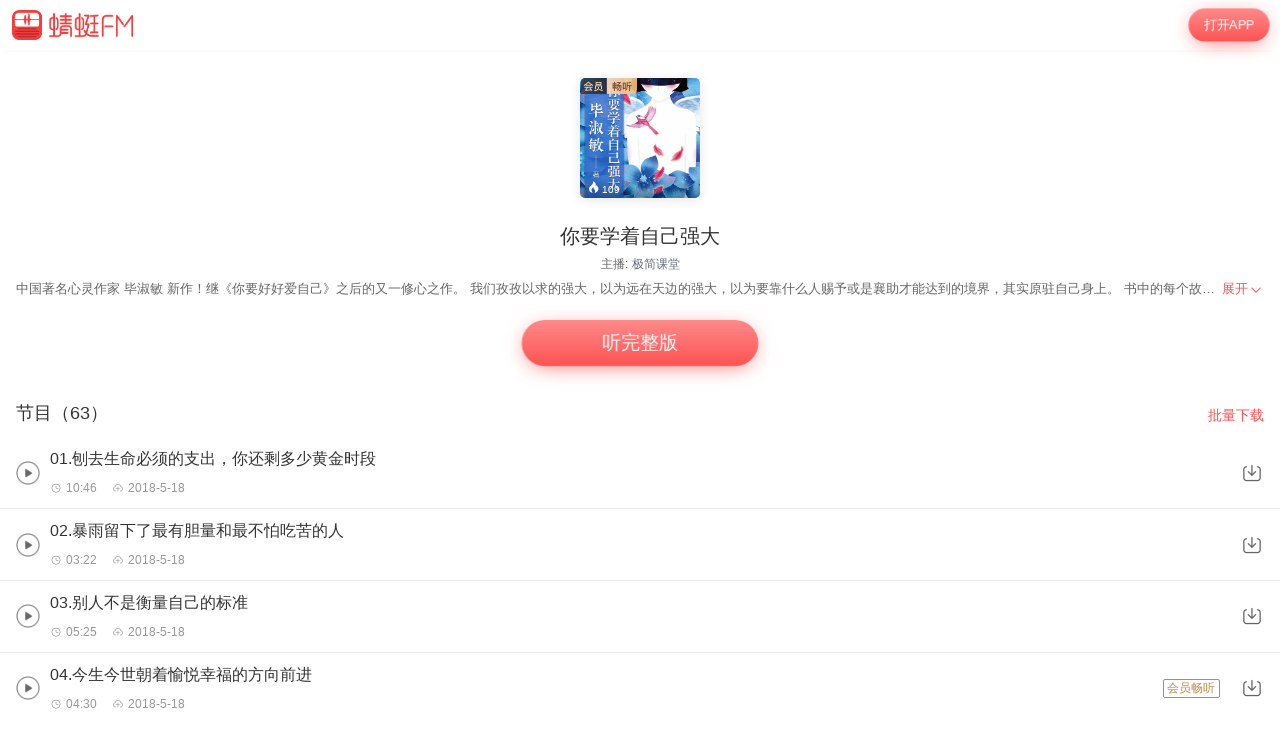

--- FILE ---
content_type: text/html; charset=utf-8
request_url: https://m.qingting.fm/vchannels/255764/
body_size: 36242
content:
<!DOCTYPE html>
<html lang="en">
  <head>
    <title data-react-helmet="true"> 你要学着自己强大在线收听-mp3全集-蜻蜓FM听情感</title>
    <meta data-react-helmet="true" name="keywords" content="你要学着自己强大,你要学着自己强大在线听,你要学着自己强大mp3全集"/><meta data-react-helmet="true" name="description" content="欢迎收听蜻蜓FM情感频道的你要学着自己强大，主播：极简课堂。你要学着自己强大包含01.刨去生命必须的支出，你还剩多少黄金时段，02.暴雨留下了最有胆量和最不怕吃苦的人，03.别人不是衡量自己的标准等全集有声情感大全。您可以下载蜻蜓FM，你要学着自己强大mp3免费下载和收藏，随时随地在线收听。更多“你要学着自己强大”类型的有声情感音频节目，就听蜻蜓FM情感类名频道。"/>
    <link data-react-helmet="true" rel="canonical" href="https://www.qtfm.cn/channels/255764/"/><link data-react-helmet="true" rel="stylesheet" href="//at.alicdn.com/t/c/font_420332_ymcfzpvdog.css"/>
    <meta charset="utf-8" />
    <meta
      name="viewport"
      content="width=device-width, initial-scale=1, maximum-scale=1, shrink-to-fit=no"
    />
    <meta http-equiv="X-UA-Compatible" content="IE=edge,chrome=1"/>
    <meta name="bytedance-verification-code" content="1o0ODrvZfr6RqNk+e2dE" />
    <link type="text/css" rel="stylesheet" href="/main.6acceb8693ab3fed6dc5.css" />
    <script type="text/javascript" src="//sss.qtfm.cn/qt-npm/openinstall/1.0.0/index.js"></script>
    <script type="text/javascript" src="//res.wx.qq.com/open/js/jweixin-1.0.0.js"></script>
    <script type="text/javascript" src="https://sss.qtfm.cn/qt-web/qt-jssdk/dist/js/qt-jssdk-1.4.69.js"></script>
    <script type="text/javascript" src="https://bp.staging.qtfm.cn/qt-npm/@qt-base/linkedme/1.4.2/index.umd.js" ></script>
    <script>
      if (linkedme) {
        linkedme.init('d828bfa52e3abbef26d0339a0aaa8640', { type: 'live' }, null);
        linkedme.trigger = function(href) {
          var a = document.createElement('a');
          a.setAttribute('href', href);
          a.onclick = function() {
            linkedme.trigger_deeplink(href);
          }
          a.click();
        }
        linkedme.generate = function(params) {
          return new Promise((resolve, reject) => {
            linkedme.link(params, function(err, response) {
              console.log('linkedme response', response);
              if (err) { 
                reject(err);
              } else {
                resolve(response);
              } 
            }, false);
          });
        };
      }
    </script>
    <!-- Global site tag (gtag.js) - Google Analytics -->
    <script async src="https://www.googletagmanager.com/gtag/js?id=UA-148368616-2"></script>
    <script>
      window.dataLayer = window.dataLayer || [];
      function gtag(){dataLayer.push(arguments);}
      gtag('js', new Date());
      gtag('config', 'UA-148368616-2');
    </script>
    <meta http-equiv="Cache-Control" content="no-siteapp">
    <meta http-equiv="Cache-Control" content="no-transform">
  </head>
  <body>
    <div id="app" data-reactroot=""><div class="app-wrapper" role="wrapper" tabindex="0"><div class="home-root" style="margin-top:50px"><div class="topbar undefined" style="position:fixed"><a class="homepage" href="/"><img class="logo" src="https://pic.qtfm.cn/qt-msite/logo@2x.png"/></a><a id="DownloadBtn" class="open-btn" href="javascript:void(0);" style="cursor:pointer">打开APP</a></div><section class="vchannel-basic-pannel"><div class="channel-intro"><div class="cover"><div class="cover-wrapper"><img class="cover-img" src="http://pic.qtfm.cn/goods/2018/05/17/324202d9eb3a654d5682f4f084f4eeee.jpg!400" alt="你要学着自己强大"/></div><div class="info-bar"><div><div class="bkColor"><i class="iconfont icon-redu-huisedi"></i></div><span class="play-count">109</span></div></div></div><h1 class="title">你要学着自己强大</h1><div class="pods">主播:<a href="/podcasters/8c5b7a0e38de6ee16352a1c051046677">极简课堂</a></div></div></section><div class="desc-panel folded"><article class="content">
  <section class="desc">
    
    <div class="content">中国著名心灵作家 毕淑敏 新作！继《你要好好爱自己》之后的又一修心之作。 我们孜孜以求的强大，以为远在天边的强大，以为要靠什么人赐予或是襄助才能达到的境界，其实原驻自己身上。 
      书中的每个故事都能让人沉淀下来，回望心灵成长与强大的每个瞬间，找到独自前行的勇气与智慧。
这是一本让每个人找到自我力量的书。你我也许不知，命运将在哪一个急转弯处踉跄跌倒，但我们确知，即使匍匐在地，也依然强韧地准备着爬起……当你坚定地承担责任勇往直前的时候，天地万物好像听到了一个指令，会齐心协力地帮助你、提携你。机会也在不可能滋生的崖缝中，露出细芽。
人的一生都在和自己作对。胜利的时候，它会让你骄傲。失败的时候，它诱你气馁。贫困的时候，它指使你堕落。饱暖的时候，它敦促你放荡……自己的实质是欲望。欲望使我们勇敢，欲望也使我们迷失。你要学着自己强大！</div>
  </section>
</article><div class="btn" role="menuitem" tabindex="0"><span>展开</span><img src="https://sss.qtfm.cn/v3/arrow-down.png" alt=""/></div></div><div class="btn-pannel"></div><div class="list-title-wrapper"><div class="list-title">节目（63）</div><a id="DownloadBtn101" class="download-all" href="javascript:void(0);" style="cursor:pointer">批量下载</a></div><div class="vchannel-play-list"><a class="cont" href="/vchannels/255764/programs/9134717"><img src="https://sss.qtfm.cn/v3/play-circle.png"/><div><h2 class="title single-line">01.刨去生命必须的支出，你还剩多少黄金时段</h2><div class="items text-small"><div class="time"><i class="duration"></i>10:46</div><div class="date"><i class="date-time"></i>2018-5-18</div></div></div></a><img class="download-icon" src="https://sss.qtfm.cn/v3/download-btn.png"/></div><div class="vchannel-play-list"><a class="cont" href="/vchannels/255764/programs/9134718"><img src="https://sss.qtfm.cn/v3/play-circle.png"/><div><h2 class="title single-line">02.暴雨留下了最有胆量和最不怕吃苦的人</h2><div class="items text-small"><div class="time"><i class="duration"></i>03:22</div><div class="date"><i class="date-time"></i>2018-5-18</div></div></div></a><img class="download-icon" src="https://sss.qtfm.cn/v3/download-btn.png"/></div><div class="vchannel-play-list"><a class="cont" href="/vchannels/255764/programs/9134719"><img src="https://sss.qtfm.cn/v3/play-circle.png"/><div><h2 class="title single-line">03.别人不是衡量自己的标准</h2><div class="items text-small"><div class="time"><i class="duration"></i>05:25</div><div class="date"><i class="date-time"></i>2018-5-18</div></div></div></a><img class="download-icon" src="https://sss.qtfm.cn/v3/download-btn.png"/></div><div class="vchannel-play-list"><a class="cont" href="/vchannels/255764/programs/9134720"><img src="https://sss.qtfm.cn/v3/play-circle.png"/><div><h2 class="title single-line">04.今生今世朝着愉悦幸福的方向前进</h2><div class="items text-small"><div class="time"><i class="duration"></i>04:30</div><div class="date"><i class="date-time"></i>2018-5-18</div></div></div></a><img class="download-icon" src="https://sss.qtfm.cn/v3/download-btn.png"/></div><div class="vchannel-play-list"><a class="cont" href="/vchannels/255764/programs/9134721"><img src="https://sss.qtfm.cn/v3/play-circle.png"/><div><h2 class="title single-line">05.锤炼你的人格和目标，奇迹就会出现</h2><div class="items text-small"><div class="time"><i class="duration"></i>02:42</div><div class="date"><i class="date-time"></i>2018-5-18</div></div></div></a><img class="download-icon" src="https://sss.qtfm.cn/v3/download-btn.png"/></div><div class="vchannel-play-list"><a class="cont" href="/vchannels/255764/programs/9134722"><img src="https://sss.qtfm.cn/v3/play-circle.png"/><div><h2 class="title single-line">06.常常爱惜：珍惜生命中每一次感动</h2><div class="items text-small"><div class="time"><i class="duration"></i>03:22</div><div class="date"><i class="date-time"></i>2018-5-18</div></div></div></a><img class="download-icon" src="https://sss.qtfm.cn/v3/download-btn.png"/></div><div class="vchannel-play-list"><a class="cont" href="/vchannels/255764/programs/9134723"><img src="https://sss.qtfm.cn/v3/play-circle.png"/><div><h2 class="title single-line">07.不要计较何时年轻，何时年老</h2><div class="items text-small"><div class="time"><i class="duration"></i>05:33</div><div class="date"><i class="date-time"></i>2018-5-18</div></div></div></a><img class="download-icon" src="https://sss.qtfm.cn/v3/download-btn.png"/></div><div class="vchannel-play-list"><a class="cont" href="/vchannels/255764/programs/9134724"><img src="https://sss.qtfm.cn/v3/play-circle.png"/><div><h2 class="title single-line">08.当身体适应苦难，意志往往也会跟随</h2><div class="items text-small"><div class="time"><i class="duration"></i>02:57</div><div class="date"><i class="date-time"></i>2018-5-18</div></div></div></a><img class="download-icon" src="https://sss.qtfm.cn/v3/download-btn.png"/></div><div class="vchannel-play-list"><a class="cont" href="/vchannels/255764/programs/9134725"><img src="https://sss.qtfm.cn/v3/play-circle.png"/><div><h2 class="title single-line">09.生活对女人的要求越来越高</h2><div class="items text-small"><div class="time"><i class="duration"></i>04:42</div><div class="date"><i class="date-time"></i>2018-5-18</div></div></div></a><img class="download-icon" src="https://sss.qtfm.cn/v3/download-btn.png"/></div><div class="vchannel-play-list"><a class="cont" href="/vchannels/255764/programs/9134726"><img src="https://sss.qtfm.cn/v3/play-circle.png"/><div><h2 class="title single-line">10.摒弃那高处不胜寒冷的孤寂</h2><div class="items text-small"><div class="time"><i class="duration"></i>04:11</div><div class="date"><i class="date-time"></i>2018-5-18</div></div></div></a><img class="download-icon" src="https://sss.qtfm.cn/v3/download-btn.png"/></div><div class="openmore" style="display:block"><span>加载更多</span></div><div class="m-com-pod-info"><div class="m-com-pod-info-title">主播信息</div><div class="m-com-pod-info-basic"><div class="m-com-pod-info-basic-img"><img src="http://pic.qtfm.cn/goods/2018/01/19/15dd37657d87f5474e738ecc01a699b5.jpg" alt="极简课堂"/></div><div class="m-com-pod-info-basic-info"><div class="m-com-pod-info-basic-info-left" alt="极简课堂"><h2 class="pod-nick-name">极简课堂</h2><div class="m-clamp"><div class="m-clamp__inner">人人都是蜻蜓主播，欢迎关注极简课堂</div></div></div><a id="podcaster-8c5b7a0e38de6ee16352a1c051046677" class="m-com-pod-info-basic-info-right" href="javascript:void(0);" style="cursor:pointer">关注</a></div></div><div class="m-com-pod-info-list"><div class="m-com-pod-info-list-item"><div class="m-com-pod-info-list-item-img"><img src="http://pic.qtfm.cn/device/5cff6e3f5f9a41c0b9c8e77e87c6317d/1758250881901_9NSc_uHT-.jpg!400" alt="IKIGAI生命元气：找到每天起床的动力"/></div><div class="m-com-pod-info-list-item-play-count"><div><div class="bkcolor"><i class="iconfont icon-redu-huisedi"></i></div><span>11</span></div></div><div class="m-clamp"><div class="m-clamp__inner">《IKIGAI生命元气：找到每天起床的动力》，是一部关于如何寻找生活意义的全球现象级畅销书。两位西班牙作家深入冲绳大宜味村，实地采访百岁老人，结合日本的长寿文化、东方哲学智慧与西方的心理学成果，系统梳理“IKIGAI”对健康、长寿与幸福感的深远影响。本书不仅介绍了如何通过饮食、适度运动、正念、心流与社区联结，激发身心活力，还融合了意义疗法、森田疗法等心理学智慧，帮助读者发现自己独特的存在价值。无论你正处在人生转折，还是渴望获得持久幸福，这本书都将为你提供切实可行的生活方法与指南，带领你走向积极、充实、有意义的人生。</div></div></div><div class="m-com-pod-info-list-item"><div class="m-com-pod-info-list-item-img"><img src="http://pic.qtfm.cn/device/5cff6e3f5f9a41c0b9c8e77e87c6317d/1758016561845_ZKjNcSG8S.jpg!400" alt="希望妈妈也能好好爱自己"/></div><div class="m-com-pod-info-list-item-play-count"><div><div class="bkcolor"><i class="iconfont icon-redu-huisedi"></i></div><span>--</span></div></div><div class="m-clamp"><div class="m-clamp__inner">一本写给“妈妈”与“女儿”两代女性的疗愈散文集。作者以温柔细腻的笔触，从个人家庭故事出发，回望自己母亲的一生——她的脆弱、坚强、婚姻、梦想、牺牲与隐忍，也审视自己作为女儿的成长、理解与共情。这本书不是歌颂式地赞美“母亲的伟大”，而是让“妈妈”这个角色从“只会付出”的固有框架中松绑，重新拾回自我、尊严与生活的质感。 
这本书不是讲“母爱多伟大”，而是告诉你：妈妈不是生来就会爱你，是在一次次被生活打倒后，依然想把世界最温柔的那一部分留给你。
她是妈妈，但她也曾是少女。请你读完这本书，好好看看她的脸，好好告诉她：“你值得被爱，也值得做回自己。”</div></div></div><div class="m-com-pod-info-list-item"><div class="m-com-pod-info-list-item-img"><img src="http://pic.qtfm.cn/device/5cff6e3f5f9a41c0b9c8e77e87c6317d/1757644157835_-UWka2KkS.jpg!400" alt="昆虫备忘录"/></div><div class="m-com-pod-info-list-item-play-count"><div><div class="bkcolor"><i class="iconfont icon-redu-huisedi"></i></div><span>--</span></div></div><div class="m-clamp"><div class="m-clamp__inner">《昆虫备忘录》是汪曾祺散文的代表作，入选部编版小学三年级语文教材。这篇文章通过充满童趣的语言，揭示了各种昆虫的小秘密，让孩子们对昆虫产生无限的想象和探究的兴趣。
本书收录了包括《昆虫备忘录》《夏天的昆虫》《草木春秋》《端午的鸭蛋》等在内的汪曾祺的经典自然散文，涵盖了汪曾祺笔下“虫鱼鸟兽”“人间草木”“我们的食物”三大类散文。汪曾祺以童趣之心描尽自然意趣，从陪伴孩子们成长、玩耍的野生生灵，到滋养生命、点缀餐桌的美味食物，几乎囊括了我们每天都会接触的大自然之馈赠，是一部以不凡中文写就的自然小百科。</div></div></div></div><a id="podcaster-8c5b7a0e38de6ee16352a1c051046677" class="m-com-open-app" href="javascript:void(0);" style="cursor:pointer">APP内查看主播<img class="m-com-open-app-arrow" src="https://sss.qtfm.cn/v3/arrow-down.png"/></a></div><div class="relevant-panel"><div class="title">大家都在听</div><div class="m-tag-show-attr"><a class="badge" href="/categories/529/attrs/3689/">女性成长</a><a class="badge" href="/categories/3637/attrs/3575/">女频</a><a class="badge" href="/categories/3637/attrs/3576/">男频</a><a class="badge" href="/categories/3637/attrs/4611/">会员免费</a></div><div class="relevant-list"><div><div class="item"><a class="m-pod-link" href="/vchannels/188212"><div class="content"><div class="m-channel-info"><div><img class="cover" src="http://pic.qtfm.cn/2016/12/12/partner_dd8be470efc6ba122609576b3b73b941.jpg!200" alt="心灵美文"/></div><div class="info"><div class="m-clamp m-channel-info-title"><div class="m-clamp__inner">心灵美文</div></div><div class="m-clamp"><div class="m-clamp__inner">用我的声音为你带来触动心灵的美文</div></div><div class="info-bottom"><div><div class="bkColor"><i class="iconfont icon-redu-huisedi"></i></div><span>68</span></div><span><img class="icon" src="https://sss.qtfm.cn/v3/count-fa.png" alt=""/>32<!-- -->期</span></div></div></div></div></a><a id="RelevantList-listundefined" class="m-channel-like" href="javascript:void(0);" style="cursor:pointer">收藏</a></div><div class="item-line"></div></div><div><div class="item"><a class="m-pod-link" href="/vchannels/474151"><div class="content"><div class="m-channel-info"><div><img class="cover" src="http://pic.qtfm.cn/device/7a6fc6deff3644699f7291957d3da0fa/1700399596061_URR2YtPo0.jpg!200" alt="所有的不认可，只是因为你做的还不够好"/></div><div class="info"><div class="m-clamp m-channel-info-title"><div class="m-clamp__inner">所有的不认可，只是因为你做的还不够好</div></div><div class="m-clamp"><div class="m-clamp__inner">写给不认命的你。李尚龙、国馆认可推荐 【作者】：简爱 【演播】：悠佳 【出品】：翎远华章 《所有的不认可，只是因为你做的还不够好》是成功商人作家简爱，写给不认命的你。不认命，就能创造属于自己的奇迹。不被认可，证明我们做的还有不够好的地方；不被认可，也许只是我们使用的方法不对。不认可，他让你走向成熟，找到属于自己独特的实现人生价值的切入点。不够好，他教会你如何发展自己，找到启迪的钥匙，不断地实现超越，预见光明的前途。愿这本书能助你实现：做一个够好的自己。</div></div><div class="info-bottom"><div><div class="bkColor"><i class="iconfont icon-redu-huisedi"></i></div><span>364</span></div><span><img class="icon" src="https://sss.qtfm.cn/v3/count-fa.png" alt=""/>46<!-- -->期</span></div></div></div></div></a><a id="RelevantList-listundefined" class="m-channel-like" href="javascript:void(0);" style="cursor:pointer">收藏</a></div><div class="item-line"></div></div><div><div class="item"><a class="m-pod-link" href="/vchannels/237419"><div class="content"><div class="m-channel-info"><div><img class="cover" src="http://pic.qtfm.cn/2018/01/17/partner_803d93fe5c8bf505a12775cc40a8026d.jpg!200" alt="夫妻沟通的心法与方法"/></div><div class="info"><div class="m-clamp m-channel-info-title"><div class="m-clamp__inner">夫妻沟通的心法与方法</div></div><div class="m-clamp"><div class="m-clamp__inner">很多女性朋友在步入婚姻殿堂的时候，每个人都想和自己的伴侣白头偕老。大家心里都是这么想的，但是在现实生活中似乎很难做到。主要原因就在于不会沟通，该说的话不说 ，不该说的话一直在说，真的是哪壶不开偏提哪壶！

很多女人会说，婚前我们还是可以沟通的，但是婚后好像变了，和他说话感觉很累，每次谈到敏感话题，他就沉默或者逃避，他到底是怎么想的呢？我到底要怎么说，他才会听呢？很多夫妻因为不会沟通，在现实生活中长期处于迷茫和纠结中。

亲爱的女性朋友们，如果你想和你的伴侣牵手到老，如果你想开心快乐每一天，如果你想和他共同创建一个和谐的家庭氛围，如果你想给孩子做好榜样，如果你渴望自己一生的幸福，那么请你收听《夫妻沟通的心法和方法》系列音频课程。当你学以致用后，你会发现你的命运在悄然改变，你的婚姻生活会与众不同，你的人生会异常精彩。</div></div><div class="info-bottom"><div><div class="bkColor"><i class="iconfont icon-redu-huisedi"></i></div><span>61</span></div><span><img class="icon" src="https://sss.qtfm.cn/v3/count-fa.png" alt=""/>30<!-- -->期</span></div></div></div></div></a><a id="RelevantList-listundefined" class="m-channel-like" href="javascript:void(0);" style="cursor:pointer">收藏</a></div><div class="item-line"></div></div><div><div class="item"><a class="m-pod-link" href="/vchannels/289053"><div class="content"><div class="m-channel-info"><div><img class="cover" src="http://upload-up.qtfm.cn/device/4fa4e5914f1049118baeb31c100ebe0c/1552960249207_em9pXZQl2.jpeg" alt="怦然心动的人生整理魔法"/></div><div class="info"><div class="m-clamp m-channel-info-title"><div class="m-clamp__inner">怦然心动的人生整理魔法</div></div><div class="m-clamp"><div class="m-clamp__inner">人的一生大概要花153天的时间，去寻找放错的东西。如果一个人不整理自己的人生，我们需要花多少时间，才能找到放错的智慧和幸福？</div></div><div class="info-bottom"><div><div class="bkColor"><i class="iconfont icon-redu-huisedi"></i></div><span>175</span></div><span><img class="icon" src="https://sss.qtfm.cn/v3/count-fa.png" alt=""/>108<!-- -->期</span></div></div></div></div></a><a id="RelevantList-listundefined" class="m-channel-like" href="javascript:void(0);" style="cursor:pointer">收藏</a></div><div class="item-line"></div></div><div><div class="item"><a class="m-pod-link" href="/vchannels/402878"><div class="content"><div class="m-channel-info"><div><img class="cover" src="http://pic.qtfm.cn/device/0924996175b349fc89f4bb0a27d0b8d6/1618997339498_mxfF6YLK5.jpg!200" alt="优秀女性修养提升必修课"/></div><div class="info"><div class="m-clamp m-channel-info-title"><div class="m-clamp__inner">优秀女性修养提升必修课</div></div><div class="m-clamp"><div class="m-clamp__inner">女性决定和影响这个家庭三代人的命运：一个勇敢、坚强的孩子，一个事业有成的男人，一个和谐幸福富足的家庭，都离不开一个伟大崇高的女性！女人是世界的源头，源头水清，世界才会安宁！妈妈是始发的源头，有好妈妈，才有好孩子！一个智慧的女性一一可以让家族的智慧、财富得到更好地延续和发展！</div></div><div class="info-bottom"><div><div class="bkColor"><i class="iconfont icon-redu-huisedi"></i></div><span>115</span></div><span><img class="icon" src="https://sss.qtfm.cn/v3/count-fa.png" alt=""/>24<!-- -->期</span></div></div></div></div></a><a id="RelevantList-listundefined" class="m-channel-like" href="javascript:void(0);" style="cursor:pointer">收藏</a></div><div class="item-line"></div></div><div><div class="item"><a class="m-pod-link" href="/vchannels/508860"><div class="content"><div class="m-channel-info"><div><img class="cover" src="https://pic.qtfm.cn/device/db3759bb4f8c4de071384285f99e87d0/20250628/af6a8549-85b2-40fd-a1f6-712ebf09d524!200" alt="唯美书雅 书海听心"/></div><div class="info"><div class="m-clamp m-channel-info-title"><div class="m-clamp__inner">唯美书雅 书海听心</div></div><div class="m-clamp"><div class="m-clamp__inner">收录节日主题歌谣，节奏喜庆活泼，带孩子在音乐中体验不同节日的氛围。</div></div><div class="info-bottom"><div><div class="bkColor"><i class="iconfont icon-redu-huisedi"></i></div><span>379</span></div><span><img class="icon" src="https://sss.qtfm.cn/v3/count-fa.png" alt=""/>37<!-- -->期</span></div></div></div></div></a><a id="RelevantList-listundefined" class="m-channel-like" href="javascript:void(0);" style="cursor:pointer">收藏</a></div><div class="item-line"></div></div><div><div class="item"><a class="m-pod-link" href="/vchannels/399110"><div class="content"><div class="m-channel-info"><div><img class="cover" src="http://pic.qtfm.cn/device/91cf90ed131248398b130534b7373509/1680586779204_PZD88wzzr.jpg!200" alt="社会心理学"/></div><div class="info"><div class="m-clamp m-channel-info-title"><div class="m-clamp__inner">社会心理学</div></div><div class="m-clamp"><div class="m-clamp__inner">用心理学知识解释生活现象，帮助大家看通透、活自在。

生活中，很多人都有过类似的烦恼：

 你是否会觉得自己做了许多无用功，你本不该走那些弯路？

 你是否会觉得如果自己当初做出不同的选择，生活会和现在不一样？

你是否希望了解自己，知道：

  为什么你那么在意别人的看法？

 为什么你会为当初做出的承诺后悔？

 为什么你会感到强烈的内心冲突，自我怀疑？

 为什么你担心自己不幸福可能真的导致自己不幸福？

 为什么做决定时，不管怎么选都可能引起内心冲突？

你是否希望理解他人，明白：

 为什么有的人付出越多越难放下？

 为什么有的人总见不得别人过得比自己好？

 为什么有的人会对得不到的东西不屑一顾？

 为什么有的人能帮别人出谋划策，自己遇事却会乱了阵脚？

怎样接纳不完美的自己？

怎样避免当局者迷？

 怎样通过简单的改变让自己朝气蓬勃？

 怎样在群体中保持独立人格和个性？

 怎样在考试、面试、公众演说等重大场合超常发挥？</div></div><div class="info-bottom"><div><div class="bkColor"><i class="iconfont icon-redu-huisedi"></i></div><span>92</span></div><span><img class="icon" src="https://sss.qtfm.cn/v3/count-fa.png" alt=""/>39<!-- -->期</span></div></div></div></div></a><a id="RelevantList-listundefined" class="m-channel-like" href="javascript:void(0);" style="cursor:pointer">收藏</a></div><div class="item-line"></div></div><div><div class="item"><a class="m-pod-link" href="/vchannels/201952"><div class="content"><div class="m-channel-info"><div><img class="cover" src="http://pic.qtfm.cn/channel/2018/09/12/5b1890f9e0e98ad0922a8ccf1eb5e05a.jpg!200" alt="顶尖女性情商必修课"/></div><div class="info"><div class="m-clamp m-channel-info-title"><div class="m-clamp__inner">顶尖女性情商必修课</div></div><div class="m-clamp"><div class="m-clamp__inner">女性身心灵健康和自我价值提升栏目，专注女性心灵成长、养生驻颜、个人提升和自我实现。专业研究方向：女性身心灵健康、养生抗衰老和自然疗法。公号：女神驻颜宝典（jipinnvrenfm）</div></div><div class="info-bottom"><div><div class="bkColor"><i class="iconfont icon-redu-huisedi"></i></div><span>211</span></div><span><img class="icon" src="https://sss.qtfm.cn/v3/count-fa.png" alt=""/>25<!-- -->期</span></div></div></div></div></a><a id="RelevantList-listundefined" class="m-channel-like" href="javascript:void(0);" style="cursor:pointer">收藏</a></div><div class="item-line"></div></div><div><div class="item"><a class="m-pod-link" href="/vchannels/372738"><div class="content"><div class="m-channel-info"><div><img class="cover" src="http://pic.qtfm.cn/channel/2021/01/06/435baf54dca3d4eebbd30ea2bd237164.jpg!200" alt="张德芬的女性成长必修课"/></div><div class="info"><div class="m-clamp m-channel-info-title"><div class="m-clamp__inner">张德芬的女性成长必修课</div></div><div class="m-clamp"><div class="m-clamp__inner">德芬专为女性设计的系统心灵成长课，专业定制冥想，深入感受七种内在力量，每周延展练习，收获实用工具，每月心灵密谈，在互动中一起成长。
德芬老师特别为女性设计，通过自身多年成长经验与收获，系统总结出女性最需要提升的七种力量，帮助女性的三大面向圆融发展，活出每个人的内在女神。</div></div><div class="info-bottom"><div><div class="bkColor"><i class="iconfont icon-redu-huisedi"></i></div><span>276</span></div><span><img class="icon" src="https://sss.qtfm.cn/v3/count-fa.png" alt=""/>97<!-- -->期</span></div></div></div></div></a><a id="RelevantList-listundefined" class="m-channel-like" href="javascript:void(0);" style="cursor:pointer">收藏</a></div><div class="item-line"></div></div><div><div class="item"><a class="m-pod-link" href="/vchannels/323045"><div class="content"><div class="m-channel-info"><div><img class="cover" src="http://pic.qtfm.cn/device/0873c79fddee4d75a4542f445328e2d8/1567154278230_YAVCRM4vp.jpeg!200" alt="恋爱必修课-恋爱进行时"/></div><div class="info"><div class="m-clamp m-channel-info-title"><div class="m-clamp__inner">恋爱必修课-恋爱进行时</div></div><div class="m-clamp"><div class="m-clamp__inner">课程的主讲人雷光辉老师，是华中科技大学大学生发展研究与指导中心副主任，同时更是一位有着多年临床咨询经验的心理咨询专家，有着多年处理大学生心理问题的经验，对年轻人恋爱中出现的问题有着丰富的案例积累和深刻的研究。针对恋爱中的情侣们可能会遇到的矛盾，通过心理学的角度，对矛盾双方的行为表现所代表的心理现象进行专业的分析，对出现这种现象的情侣给予最中肯的建议。</div></div><div class="info-bottom"><div><div class="bkColor"><i class="iconfont icon-redu-huisedi"></i></div><span>52</span></div><span><img class="icon" src="https://sss.qtfm.cn/v3/count-fa.png" alt=""/>7<!-- -->期</span></div></div></div></div></a><a id="RelevantList-listundefined" class="m-channel-like" href="javascript:void(0);" style="cursor:pointer">收藏</a></div><div class="item-line"></div></div></div><div class="btn-container"><a id="DownloadBtn5大家都在听" class="find-more" href="javascript:void(0);" style="cursor:pointer">必听推荐</a></div></div><div class="copyright"><img class="cp-logo" src="https://pic.qtfm.cn/qt-msite/logo@2x.png" alt="logo"/><a class="cp-btn" href="javascript:void(0);"><div class="cp-text">打开APP，高品质·离线听</div><img class="cp-icon" src="https://pic.qtfm.cn/qt-msite/icon-arrow-right-white@2x.png" alt="icon"/></a><div class="cp-link"><a class="cp-text" href="http://apk.qtfm.cn/releases/QingTingFm_DL.apk">客户端</a><div class="cp-gap"></div><a class="cp-text" rel="nofollow" href="/">返回首页</a><div class="cp-gap"></div><a class="cp-text" href="mailto:support@qingtingfm.com" rel="nofollow">反馈</a></div><div class="cp-info"><p><a href="https://beian.miit.gov.cn" target="_blank" rel="noreferrer">沪ICP备06026464号-4</a> <!-- -->网络文化经营许可证</p><p>沪网文[2014]0587-137号</p><p>信息网络传播视听许可证：0911603</p><p>©2011-2019 qingting.fm ALL Rights Reserved.</p><p>应用名称：蜻蜓FM | 开发者：上海麦克风文化传媒有限公司</p><p>版本号：9.5.0 | <a href="https://sss.qingting.fm/qt-agreement/permission-20190724.html" target="_blank" rel="noreferrer">应用权限</a> | <a href="https://sss.qtfm.cn/qt-agreement/privacy-20190724.html" target="_blank" rel="noreferrer">隐私协议</a></p></div></div></div><a href="/vchannels/undefined/programs/undefined?position=undefined"><div></div></a></div></div>
    <script type="text/javascript">
      window.ssrURL="%2Fvchannels%2F255764%2F"
      window.__initStores={"VChannelStore":{"channel":{"id":255764,"v":"8116af337ca9dd6495a166e6daa6dd22","title":"你要学着自己强大","cover":"http://pic.qtfm.cn/goods/2018/05/17/324202d9eb3a654d5682f4f084f4eeee.jpg","sale_props":"9134717 9134718 9134719","free_duration":-1,"program_count":63,"purchase":{"fee":29.9,"id":"5afe90cfdf4f38189dd3470c","item_type":2,"vip_fee":26.31,"economize_fee":3.59,"origin_fee":29.9},"thumbs":{"200_thumb":"http://pic.qtfm.cn/goods/2018/05/17/324202d9eb3a654d5682f4f084f4eeee.jpg!200","400_thumb":"http://pic.qtfm.cn/goods/2018/05/17/324202d9eb3a654d5682f4f084f4eeee.jpg!400","800_thumb":"http://pic.qtfm.cn/goods/2018/05/17/324202d9eb3a654d5682f4f084f4eeee.jpg!800"},"description":"中国著名心灵作家 毕淑敏 新作！继《你要好好爱自己》之后的又一修心之作。 我们孜孜以求的强大，以为远在天边的强大，以为要靠什么人赐予或是襄助才能达到的境界，其实原驻自己身上。 \n      书中的每个故事都能让人沉淀下来，回望心灵成长与强大的每个瞬间，找到独自前行的勇气与智慧。\n这是一本让每个人找到自我力量的书。你我也许不知，命运将在哪一个急转弯处踉跄跌倒，但我们确知，即使匍匐在地，也依然强韧地准备着爬起……当你坚定地承担责任勇往直前的时候，天地万物好像听到了一个指令，会齐心协力地帮助你、提携你。机会也在不可能滋生的崖缝中，露出细芽。\n人的一生都在和自己作对。胜利的时候，它会让你骄傲。失败的时候，它诱你气馁。贫困的时候，它指使你堕落。饱暖的时候，它敦促你放荡……自己的实质是欲望。欲望使我们勇敢，欲望也使我们迷失。你要学着自己强大！","create_time":"2018-05-17 13:35:39","update_time":"2018-06-14 11:13:46","category_id":529,"view_type":0,"novel_monthly_vip":true,"finished":1,"estimate_program_count":0,"source":"","second_category_id":3689,"rec_words":"","rec_focus_cover":"","skip_duration_source":"","video_cover":"","default_play_type":"audio","channel_update_time":"2018-06-14 11:13:46","header_duration":0,"tail_duration":0,"latest_region":"","is_course":false,"score":6,"playcount":"19.1万","clout":109,"podcasters":[{"qingtingId":"8c5b7a0e38de6ee16352a1c051046677","name":"极简课堂","avatar":"http://pic.qtfm.cn/goods/2018/01/19/15dd37657d87f5474e738ecc01a699b5.jpg"}],"present":{"id":"5afe90d2df4f38189dd3470d","name":"你要学着自己强大赠礼","fee":29.9},"recommend_bar":{"type":"vip","description":"领取7天免费畅听","button_text":"立即开通","url":"https://m.qtfm.cn/vips/members/","redirect":"https://m.qtfm.cn/vips/members/"},"detail":"<style>\n* {\n  box-sizing: border-box;\n  -webkit-tap-highlight-color: transparent;\n  outline: none;\n}\nimg {\n  max-width: 100%;\n}\nbody, html {\n  word-break: break-all;\n  font-size: 20px;\n}\nbody {\n  color: #fff;\n  font-family: PingFangSC-Regular, \\'Helvetica Neue\\', Helvetica, Arial, sans-serif;\n  margin: 0;\n  font-weight: 300;\n}\na {\n\\ttext-decoration: none;\n\\tcolor: #fff;\n}\nsection {\n  padding: 0.8rem 0.8rem 0 0.8rem;\n}\nsection:not(:last-child) {\n  margin-bottom: 0.6rem;\n}\nsection .title {\n  margin-bottom: 0.2rem;\n  font-size: 0.8rem;\n  line-height: 1.375;\n  font-weight: 500;\n  font-family: PingFangSC-Medium, \\'Helvetica Neue\\', Helvetica, Arial, sans-serif;\n}\nsection .title span {\n  display: inline-block;\n}\nsection .content {\n  font-size: 0.7rem;\n  line-height: 157%;\n  color: rgba(255, 255, 255, 0.8);\n}\np {\n  line-height: 1.57 !important;\n}\n</style>\n  <section class=\"desc\">\n    <div class=\"title\"><span>简介</span></div>\n    <div class=\"content\">中国著名心灵作家 毕淑敏 新作！继《你要好好爱自己》之后的又一修心之作。 我们孜孜以求的强大，以为远在天边的强大，以为要靠什么人赐予或是襄助才能达到的境界，其实原驻自己身上。 \n      书中的每个故事都能让人沉淀下来，回望心灵成长与强大的每个瞬间，找到独自前行的勇气与智慧。\n这是一本让每个人找到自我力量的书。你我也许不知，命运将在哪一个急转弯处踉跄跌倒，但我们确知，即使匍匐在地，也依然强韧地准备着爬起……当你坚定地承担责任勇往直前的时候，天地万物好像听到了一个指令，会齐心协力地帮助你、提携你。机会也在不可能滋生的崖缝中，露出细芽。\n人的一生都在和自己作对。胜利的时候，它会让你骄傲。失败的时候，它诱你气馁。贫困的时候，它指使你堕落。饱暖的时候，它敦促你放荡……自己的实质是欲望。欲望使我们勇敢，欲望也使我们迷失。你要学着自己强大！</div>\n  </section>\n","biggie_playpage":false,"vip_label":"会员畅听","badge":{"url":"http://pic.qtfm.cn/qthome/2021/01/28/vip-free.png"},"latest_program":"01.刨去生命必须的支出，你还剩多少黄金时段","img":"http://pic.qtfm.cn/goods/2018/05/17/324202d9eb3a654d5682f4f084f4eeee.jpg!400","channelId":255764,"desc":"中国著名心灵作家 毕淑敏 新作！继《你要好好爱自己》之后的又一修心之作。 我们孜孜以求的强大，以为远在天边的强大，以为要靠什么人赐予或是襄助才能达到的境界，其实原驻自己身上。 \n      书中的每个故事都能让人沉淀下来，回望心灵成长与强大的每个瞬间，找到独自前行的勇气与智慧。\n这是一本让每个人找到自我力量的书。你我也许不知，命运将在哪一个急转弯处踉跄跌倒，但我们确知，即使匍匐在地，也依然强韧地准备着爬起……当你坚定地承担责任勇往直前的时候，天地万物好像听到了一个指令，会齐心协力地帮助你、提携你。机会也在不可能滋生的崖缝中，露出细芽。\n人的一生都在和自己作对。胜利的时候，它会让你骄傲。失败的时候，它诱你气馁。贫困的时候，它指使你堕落。饱暖的时候，它敦促你放荡……自己的实质是欲望。欲望使我们勇敢，欲望也使我们迷失。你要学着自己强大！","programCount":63,"playCount":"19.1万","categoryId":529,"channelType":"channel-sale","purchaseId":"5afe90cfdf4f38189dd3470c","aigc":{"id":0,"channel_id":0,"aigc_cover":0,"create_time":"0001-01-01T00:00:00Z","update_time":"0001-01-01T00:00:00Z"}},"recommends":[{"channelId":188212,"title":"心灵美文","desc":"用我的声音为你带来触动心灵的美文","img":"http://pic.qtfm.cn/2016/12/12/partner_dd8be470efc6ba122609576b3b73b941.jpg!200","score":6,"playCount":"95.4万","itemType":0,"programCount":32,"clout":68},{"channelId":474151,"title":"所有的不认可，只是因为你做的还不够好","desc":"写给不认命的你。李尚龙、国馆认可推荐 【作者】：简爱 【演播】：悠佳 【出品】：翎远华章 《所有的不认可，只是因为你做的还不够好》是成功商人作家简爱，写给不认命的你。不认命，就能创造属于自己的奇迹。不被认可，证明我们做的还有不够好的地方；不被认可，也许只是我们使用的方法不对。不认可，他让你走向成熟，找到属于自己独特的实现人生价值的切入点。不够好，他教会你如何发展自己，找到启迪的钥匙，不断地实现超越，预见光明的前途。愿这本书能助你实现：做一个够好的自己。","img":"http://pic.qtfm.cn/device/7a6fc6deff3644699f7291957d3da0fa/1700399596061_URR2YtPo0.jpg!200","score":6,"playCount":"1.2万","itemType":2,"programCount":46,"clout":364,"fee":13.99},{"channelId":237419,"title":"夫妻沟通的心法与方法","desc":"很多女性朋友在步入婚姻殿堂的时候，每个人都想和自己的伴侣白头偕老。大家心里都是这么想的，但是在现实生活中似乎很难做到。主要原因就在于不会沟通，该说的话不说 ，不该说的话一直在说，真的是哪壶不开偏提哪壶！\n\n很多女人会说，婚前我们还是可以沟通的，但是婚后好像变了，和他说话感觉很累，每次谈到敏感话题，他就沉默或者逃避，他到底是怎么想的呢？我到底要怎么说，他才会听呢？很多夫妻因为不会沟通，在现实生活中长期处于迷茫和纠结中。\n\n亲爱的女性朋友们，如果你想和你的伴侣牵手到老，如果你想开心快乐每一天，如果你想和他共同创建一个和谐的家庭氛围，如果你想给孩子做好榜样，如果你渴望自己一生的幸福，那么请你收听《夫妻沟通的心法和方法》系列音频课程。当你学以致用后，你会发现你的命运在悄然改变，你的婚姻生活会与众不同，你的人生会异常精彩。","img":"http://pic.qtfm.cn/2018/01/17/partner_803d93fe5c8bf505a12775cc40a8026d.jpg!200","score":9,"playCount":"82.7万","itemType":2,"programCount":30,"clout":61,"fee":69},{"channelId":289053,"title":"怦然心动的人生整理魔法","desc":"人的一生大概要花153天的时间，去寻找放错的东西。如果一个人不整理自己的人生，我们需要花多少时间，才能找到放错的智慧和幸福？","img":"http://upload-up.qtfm.cn/device/4fa4e5914f1049118baeb31c100ebe0c/1552960249207_em9pXZQl2.jpeg","score":6,"playCount":"3.6万","itemType":2,"programCount":108,"clout":175,"fee":14.9},{"channelId":402878,"title":"优秀女性修养提升必修课","desc":"女性决定和影响这个家庭三代人的命运：一个勇敢、坚强的孩子，一个事业有成的男人，一个和谐幸福富足的家庭，都离不开一个伟大崇高的女性！女人是世界的源头，源头水清，世界才会安宁！妈妈是始发的源头，有好妈妈，才有好孩子！一个智慧的女性一一可以让家族的智慧、财富得到更好地延续和发展！","img":"http://pic.qtfm.cn/device/0924996175b349fc89f4bb0a27d0b8d6/1618997339498_mxfF6YLK5.jpg!200","score":6,"playCount":"3.9万","itemType":2,"programCount":24,"clout":115,"fee":99},{"channelId":508860,"title":"唯美书雅 书海听心","desc":"收录节日主题歌谣，节奏喜庆活泼，带孩子在音乐中体验不同节日的氛围。","img":"https://pic.qtfm.cn/device/db3759bb4f8c4de071384285f99e87d0/20250628/af6a8549-85b2-40fd-a1f6-712ebf09d524!200","score":6,"playCount":"1318","itemType":2,"programCount":37,"clout":379,"fee":19.9},{"channelId":399110,"title":"社会心理学","desc":"用心理学知识解释生活现象，帮助大家看通透、活自在。\n\n生活中，很多人都有过类似的烦恼：\n\n 你是否会觉得自己做了许多无用功，你本不该走那些弯路？\n\n 你是否会觉得如果自己当初做出不同的选择，生活会和现在不一样？\n\n你是否希望了解自己，知道：\n\n  为什么你那么在意别人的看法？\n\n 为什么你会为当初做出的承诺后悔？\n\n 为什么你会感到强烈的内心冲突，自我怀疑？\n\n 为什么你担心自己不幸福可能真的导致自己不幸福？\n\n 为什么做决定时，不管怎么选都可能引起内心冲突？\n\n你是否希望理解他人，明白：\n\n 为什么有的人付出越多越难放下？\n\n 为什么有的人总见不得别人过得比自己好？\n\n 为什么有的人会对得不到的东西不屑一顾？\n\n 为什么有的人能帮别人出谋划策，自己遇事却会乱了阵脚？\n\n怎样接纳不完美的自己？\n\n怎样避免当局者迷？\n\n 怎样通过简单的改变让自己朝气蓬勃？\n\n 怎样在群体中保持独立人格和个性？\n\n 怎样在考试、面试、公众演说等重大场合超常发挥？","img":"http://pic.qtfm.cn/device/91cf90ed131248398b130534b7373509/1680586779204_PZD88wzzr.jpg!200","score":6,"playCount":"20.2万","itemType":2,"programCount":39,"clout":92,"fee":129},{"channelId":201952,"title":"顶尖女性情商必修课","desc":"女性身心灵健康和自我价值提升栏目，专注女性心灵成长、养生驻颜、个人提升和自我实现。专业研究方向：女性身心灵健康、养生抗衰老和自然疗法。公号：女神驻颜宝典（jipinnvrenfm）","img":"http://pic.qtfm.cn/channel/2018/09/12/5b1890f9e0e98ad0922a8ccf1eb5e05a.jpg!200","score":10,"playCount":"58.4万","itemType":2,"programCount":25,"clout":211,"fee":39},{"channelId":372738,"title":"张德芬的女性成长必修课","desc":"德芬专为女性设计的系统心灵成长课，专业定制冥想，深入感受七种内在力量，每周延展练习，收获实用工具，每月心灵密谈，在互动中一起成长。\n德芬老师特别为女性设计，通过自身多年成长经验与收获，系统总结出女性最需要提升的七种力量，帮助女性的三大面向圆融发展，活出每个人的内在女神。","img":"http://pic.qtfm.cn/channel/2021/01/06/435baf54dca3d4eebbd30ea2bd237164.jpg!200","score":6,"playCount":"17.4万","itemType":2,"programCount":97,"clout":276,"fee":199},{"channelId":323045,"title":"恋爱必修课-恋爱进行时","desc":"课程的主讲人雷光辉老师，是华中科技大学大学生发展研究与指导中心副主任，同时更是一位有着多年临床咨询经验的心理咨询专家，有着多年处理大学生心理问题的经验，对年轻人恋爱中出现的问题有着丰富的案例积累和深刻的研究。针对恋爱中的情侣们可能会遇到的矛盾，通过心理学的角度，对矛盾双方的行为表现所代表的心理现象进行专业的分析，对出现这种现象的情侣给予最中肯的建议。","img":"http://pic.qtfm.cn/device/0873c79fddee4d75a4542f445328e2d8/1567154278230_YAVCRM4vp.jpeg!200","score":6,"playCount":"7805","itemType":2,"programCount":7,"clout":52,"fee":39.9}],"attributes":[{"name":"女性成长","id":3689,"categoryId":529,"path":"/categories/529/attrs/3689/"},{"name":"女频","id":3575,"categoryId":3637,"path":"/categories/3637/attrs/3575/"},{"name":"男频","id":3576,"categoryId":3637,"path":"/categories/3637/attrs/3576/"},{"name":"会员免费","id":4611,"categoryId":3637,"path":"/categories/3637/attrs/4611/"}],"programs":{"total":63,"items":[{"programId":9134717,"title":"01.刨去生命必须的支出，你还剩多少黄金时段","duration":646,"updateTime":"2018-05-18T08:20:54.000Z","isFree":true,"fee":0,"playCount":"10.2万","saleStatus":"free"},{"programId":9134718,"title":"02.暴雨留下了最有胆量和最不怕吃苦的人","duration":202,"updateTime":"2018-05-18T08:20:54.000Z","isFree":true,"fee":0,"playCount":"3.1万","saleStatus":"free"},{"programId":9134719,"title":"03.别人不是衡量自己的标准","duration":325,"updateTime":"2018-05-18T08:20:54.000Z","isFree":true,"fee":0,"playCount":"3.1万","saleStatus":"free"},{"programId":9134720,"title":"04.今生今世朝着愉悦幸福的方向前进","duration":270,"updateTime":"2018-05-18T08:20:54.000Z","isFree":false,"fee":0,"playCount":"1688","saleStatus":"unpaid"},{"programId":9134721,"title":"05.锤炼你的人格和目标，奇迹就会出现","duration":162,"updateTime":"2018-05-18T08:20:54.000Z","isFree":false,"fee":0,"playCount":"1313","saleStatus":"unpaid"},{"programId":9134722,"title":"06.常常爱惜：珍惜生命中每一次感动","duration":202,"updateTime":"2018-05-18T08:20:54.000Z","isFree":false,"fee":0,"playCount":"1229","saleStatus":"unpaid"},{"programId":9134723,"title":"07.不要计较何时年轻，何时年老","duration":333,"updateTime":"2018-05-18T08:20:54.000Z","isFree":false,"fee":0,"playCount":"1203","saleStatus":"unpaid"},{"programId":9134724,"title":"08.当身体适应苦难，意志往往也会跟随","duration":177,"updateTime":"2018-05-18T08:20:54.000Z","isFree":false,"fee":0,"playCount":"1104","saleStatus":"unpaid"},{"programId":9134725,"title":"09.生活对女人的要求越来越高","duration":282,"updateTime":"2018-05-18T08:20:54.000Z","isFree":false,"fee":0,"playCount":"1059","saleStatus":"unpaid"},{"programId":9134726,"title":"10.摒弃那高处不胜寒冷的孤寂","duration":251,"updateTime":"2018-05-18T08:20:54.000Z","isFree":false,"fee":0,"playCount":"962","saleStatus":"unpaid"},{"programId":9134736,"title":"11.有些人把梦想变成现实，有些人把现实变成梦想","duration":252,"updateTime":"2018-05-18T08:20:54.000Z","isFree":false,"fee":0,"playCount":"856","saleStatus":"unpaid"},{"programId":9134737,"title":"12.为自己确立一个目标，这是做人的本分之一","duration":295,"updateTime":"2018-05-18T08:20:54.000Z","isFree":false,"fee":0,"playCount":"950","saleStatus":"unpaid"},{"programId":9134738,"title":"13.我的病人三分之一是因为生活没有目标","duration":270,"updateTime":"2018-05-18T08:20:54.000Z","isFree":false,"fee":0,"playCount":"858","saleStatus":"unpaid"},{"programId":9134739,"title":"14.你的身体必有一颗成功的种子","duration":198,"updateTime":"2018-05-18T08:20:54.000Z","isFree":false,"fee":0,"playCount":"780","saleStatus":"unpaid"},{"programId":9134740,"title":"15.我愿同智商很高的人对话，愿同智商稍高于我的人共事","duration":757,"updateTime":"2018-05-18T08:20:54.000Z","isFree":false,"fee":0,"playCount":"871","saleStatus":"unpaid"},{"programId":9134744,"title":"16.学会坦言，会对你的一生产生重大影响","duration":821,"updateTime":"2018-05-18T08:20:54.000Z","isFree":false,"fee":0,"playCount":"818","saleStatus":"unpaid"},{"programId":9134745,"title":"17.珍惜愤怒：只要不丧失理智，愤怒便充满活力","duration":330,"updateTime":"2018-05-18T08:20:54.000Z","isFree":false,"fee":0,"playCount":"620","saleStatus":"unpaid"},{"programId":9134746,"title":"18.人若是心静如水，织的布才会如绸缎般光滑","duration":440,"updateTime":"2018-05-18T08:20:54.000Z","isFree":false,"fee":0,"playCount":"632","saleStatus":"unpaid"},{"programId":9134747,"title":"19.磨砺内心比粉饰外表要难得多，犹如水晶与玻璃的区别","duration":387,"updateTime":"2018-05-18T08:20:54.000Z","isFree":false,"fee":0,"playCount":"590","saleStatus":"unpaid"},{"programId":9134748,"title":"20.幸福是一种内心的稳定：我40岁才明白什么是幸福","duration":558,"updateTime":"2018-05-18T08:20:54.000Z","isFree":false,"fee":0,"playCount":"632","saleStatus":"unpaid"},{"programId":9134751,"title":"21.没人能承诺我们一生晴天，每个人都是自己的平安扣","duration":240,"updateTime":"2018-05-19T03:00:00.000Z","isFree":false,"fee":0,"playCount":"538","saleStatus":"unpaid"},{"programId":9134752,"title":"22.你不能要求没有风暴的海洋：心中没有希望，到哪里都不是满意的抛锚地","duration":210,"updateTime":"2018-05-20T03:00:00.000Z","isFree":false,"fee":0,"playCount":"485","saleStatus":"unpaid"},{"programId":9134753,"title":"23.何时才能外柔内刚：外柔需要内刚做基础，内刚要靠自我的不断探索","duration":892,"updateTime":"2018-05-21T03:00:00.000Z","isFree":false,"fee":0,"playCount":"623","saleStatus":"unpaid"},{"programId":9134754,"title":"24.从伊甸园带走的礼物：让我们在该休息的时候休息，在该流泪的时候哭泣","duration":384,"updateTime":"2018-05-22T03:00:00.000Z","isFree":false,"fee":0,"playCount":"456","saleStatus":"unpaid"},{"programId":9134755,"title":"25.爱的回音壁：爱需要反复练习，才能举步如飞","duration":469,"updateTime":"2018-05-23T03:00:00.000Z","isFree":false,"fee":0,"playCount":"471","saleStatus":"unpaid"},{"programId":9134760,"title":"26.温暖的荆棘：别人的体温不是自给的，你要用自己的体温去回馈","duration":1202,"updateTime":"2018-05-24T03:00:00.000Z","isFree":false,"fee":0,"playCount":"542","saleStatus":"unpaid"},{"programId":9134761,"title":"27.回家去问妈妈：真诚就在你的身后","duration":529,"updateTime":"2018-05-25T03:00:00.000Z","isFree":false,"fee":0,"playCount":"386","saleStatus":"unpaid"},{"programId":9134762,"title":"28.倾听灰姑娘：分享，可以让快乐加倍，可以让痛苦减半","duration":424,"updateTime":"2018-05-26T03:00:00.000Z","isFree":false,"fee":0,"playCount":"440","saleStatus":"unpaid"},{"programId":9134763,"title":"29.友情如鞭：友谊只结一种果实叫信任","duration":756,"updateTime":"2018-05-27T03:00:00.000Z","isFree":false,"fee":0,"playCount":"365","saleStatus":"unpaid"},{"programId":9134764,"title":"30.蓝宝石刀：善待自己的人，才有资格变得更美","duration":1066,"updateTime":"2018-05-28T03:00:00.000Z","isFree":false,"fee":0,"playCount":"390","saleStatus":"unpaid"}]},"currentList":[{"programId":9134717,"title":"01.刨去生命必须的支出，你还剩多少黄金时段","duration":646,"updateTime":"2018-05-18T08:20:54.000Z","isFree":true,"fee":0,"playCount":"10.2万","saleStatus":"free"},{"programId":9134718,"title":"02.暴雨留下了最有胆量和最不怕吃苦的人","duration":202,"updateTime":"2018-05-18T08:20:54.000Z","isFree":true,"fee":0,"playCount":"3.1万","saleStatus":"free"},{"programId":9134719,"title":"03.别人不是衡量自己的标准","duration":325,"updateTime":"2018-05-18T08:20:54.000Z","isFree":true,"fee":0,"playCount":"3.1万","saleStatus":"free"},{"programId":9134720,"title":"04.今生今世朝着愉悦幸福的方向前进","duration":270,"updateTime":"2018-05-18T08:20:54.000Z","isFree":false,"fee":0,"playCount":"1688","saleStatus":"unpaid"},{"programId":9134721,"title":"05.锤炼你的人格和目标，奇迹就会出现","duration":162,"updateTime":"2018-05-18T08:20:54.000Z","isFree":false,"fee":0,"playCount":"1313","saleStatus":"unpaid"},{"programId":9134722,"title":"06.常常爱惜：珍惜生命中每一次感动","duration":202,"updateTime":"2018-05-18T08:20:54.000Z","isFree":false,"fee":0,"playCount":"1229","saleStatus":"unpaid"},{"programId":9134723,"title":"07.不要计较何时年轻，何时年老","duration":333,"updateTime":"2018-05-18T08:20:54.000Z","isFree":false,"fee":0,"playCount":"1203","saleStatus":"unpaid"},{"programId":9134724,"title":"08.当身体适应苦难，意志往往也会跟随","duration":177,"updateTime":"2018-05-18T08:20:54.000Z","isFree":false,"fee":0,"playCount":"1104","saleStatus":"unpaid"},{"programId":9134725,"title":"09.生活对女人的要求越来越高","duration":282,"updateTime":"2018-05-18T08:20:54.000Z","isFree":false,"fee":0,"playCount":"1059","saleStatus":"unpaid"},{"programId":9134726,"title":"10.摒弃那高处不胜寒冷的孤寂","duration":251,"updateTime":"2018-05-18T08:20:54.000Z","isFree":false,"fee":0,"playCount":"962","saleStatus":"unpaid"}],"podcasterInfo":{"podcaster":{"qingtingId":"8c5b7a0e38de6ee16352a1c051046677","gender":"u","avatar":"http://pic.qtfm.cn/goods/2018/01/19/15dd37657d87f5474e738ecc01a699b5.jpg","nickname":"极简课堂","description":""},"channels":[{"id":516578,"title":"IKIGAI生命元气：找到每天起床的动力","description":"《IKIGAI生命元气：找到每天起床的动力》，是一部关于如何寻找生活意义的全球现象级畅销书。两位西班牙作家深入冲绳大宜味村，实地采访百岁老人，结合日本的长寿文化、东方哲学智慧与西方的心理学成果，系统梳理“IKIGAI”对健康、长寿与幸福感的深远影响。本书不仅介绍了如何通过饮食、适度运动、正念、心流与社区联结，激发身心活力，还融合了意义疗法、森田疗法等心理学智慧，帮助读者发现自己独特的存在价值。无论你正处在人生转折，还是渴望获得持久幸福，这本书都将为你提供切实可行的生活方法与指南，带领你走向积极、充实、有意义的人生。","clout":11,"img":"http://pic.qtfm.cn/device/5cff6e3f5f9a41c0b9c8e77e87c6317d/1758250881901_9NSc_uHT-.jpg!400","urlScheme":"qingtingfm://app.qingting.fm/vchannels/516578","playcount":"236","vip_icon":""},{"id":516465,"title":"希望妈妈也能好好爱自己","description":"一本写给“妈妈”与“女儿”两代女性的疗愈散文集。作者以温柔细腻的笔触，从个人家庭故事出发，回望自己母亲的一生——她的脆弱、坚强、婚姻、梦想、牺牲与隐忍，也审视自己作为女儿的成长、理解与共情。这本书不是歌颂式地赞美“母亲的伟大”，而是让“妈妈”这个角色从“只会付出”的固有框架中松绑，重新拾回自我、尊严与生活的质感。 \n这本书不是讲“母爱多伟大”，而是告诉你：妈妈不是生来就会爱你，是在一次次被生活打倒后，依然想把世界最温柔的那一部分留给你。\n她是妈妈，但她也曾是少女。请你读完这本书，好好看看她的脸，好好告诉她：“你值得被爱，也值得做回自己。”","clout":null,"img":"http://pic.qtfm.cn/device/5cff6e3f5f9a41c0b9c8e77e87c6317d/1758016561845_ZKjNcSG8S.jpg!400","urlScheme":"qingtingfm://app.qingting.fm/vchannels/516465","playcount":"459","vip_icon":""},{"id":516231,"title":"昆虫备忘录","description":"《昆虫备忘录》是汪曾祺散文的代表作，入选部编版小学三年级语文教材。这篇文章通过充满童趣的语言，揭示了各种昆虫的小秘密，让孩子们对昆虫产生无限的想象和探究的兴趣。\n本书收录了包括《昆虫备忘录》《夏天的昆虫》《草木春秋》《端午的鸭蛋》等在内的汪曾祺的经典自然散文，涵盖了汪曾祺笔下“虫鱼鸟兽”“人间草木”“我们的食物”三大类散文。汪曾祺以童趣之心描尽自然意趣，从陪伴孩子们成长、玩耍的野生生灵，到滋养生命、点缀餐桌的美味食物，几乎囊括了我们每天都会接触的大自然之馈赠，是一部以不凡中文写就的自然小百科。","clout":null,"img":"http://pic.qtfm.cn/device/5cff6e3f5f9a41c0b9c8e77e87c6317d/1757644157835_-UWka2KkS.jpg!400","urlScheme":"qingtingfm://app.qingting.fm/vchannels/516231","playcount":"667","vip_icon":""},{"id":515142,"title":"茶包养生一本通","description":"\"本书以中华茶文化四千年历史为根基，系统梳理了“以茶入药”到“现代茶疗”的演变脉络，融合《本草纲目》等古籍智慧与现代营养学成果，实现传统养生的当代表达。\n不只是传统6大茶类——本书带你全面认识花草茶、汉方药草茶、五谷蔬果茶与汉方凉茶，不同茶材，对应不同功效，调理亚健康，改善具体症状。无论是上火、失眠、便秘、手脚冰凉，还是湿热困重、气虚疲乏，都能找到对应茶方，简单泡一泡，身体轻一分。\n全书系统收录210种茶材，详解性味功效、适宜人群、茶方配比、冲泡方法与禁忌。悉心囊括：\n80种茶类（6大常见茶和74种花草茶)详解，轻松应对日常保健；\n70种常见病症对症茶方，涵盖呼吸、消化、循环、泌尿、神经、内分泌、皮肤、男科与妇科；\n76种汉方凉茶实用配方，应对湿热、口疮、咽痛、暗疮等问题。\n全书配有1200余张干茶图与冲泡图，搭配通俗易懂的讲解，图文并茂，实用性强，是一本人人都能读、随手泡就能调理身体的茶包养生全书。\"","clout":53,"img":"http://pic.qtfm.cn/device/5cff6e3f5f9a41c0b9c8e77e87c6317d/1757051494134_OzLV3bSw8.jpg!400","urlScheme":"qingtingfm://app.qingting.fm/vchannels/515142","playcount":"6729","vip_icon":""},{"id":514140,"title":"抗老生活","description":"畅销书《抗炎生活》作者池谷敏郎年龄58岁，可血管年龄只有28岁，体脂率也只有10%。他结合多年从医经验和亲身经历，总结出养护血管的医学“返老还童”法，涵盖“止老饮食”“止老运动”“止老习惯”三个方面，所涉及的细节包括减糖、吃饭顺序、坐姿管理、饭后运动、口腔护理及化妆等，面面俱到，手把手教人如何抗老。不需要太辛苦，也不需要昂贵的化妆品和美容整形，只要每天孜孜不倦地践行健康的生活方式，衰老是可以阻止的。","clout":274,"img":"http://pic.qtfm.cn/device/5cff6e3f5f9a41c0b9c8e77e87c6317d/1755501364191_fqm4qx8Y4.jpg!400","urlScheme":"qingtingfm://app.qingting.fm/vchannels/514140","playcount":"1.5万","vip_icon":""},{"id":513797,"title":"陪孩子读最美古诗词（春夏秋冬全四册）","description":"\"这是一套让孩子爱上美好的古诗词、爱上传统文化的四时节气之书。\n全套书共4册，以春夏秋冬四季为主题、24节气为线索，每个节气精选10首优美动人的古诗词，每首诗词配有一幅清新细腻的名家植物手绘珍藏画，总共汇聚240首诗词×240幅画作，带领孩子走进春的生机、夏的繁盛、秋的丰盈、冬的宁静，让孩子在诗意的世界里感知自然的变迁、生命的律动。同时辅以丰富的百科知识，帮助孩子们在阅读中汲取知识、陶冶情操。让我们一起陪孩子们踏着季节的脚步，在最美的古诗词中相遇，一起感悟四季里的温柔时光，直到那些时光，变成孩子生命中诗画般的美好回忆。\n在四季更迭的诗词中，与孩子一起走进自然的怀抱，通过优美的古诗词和手绘插画，带给孩子们对自然的敏感和审美，对生命的敬畏和惊喜，对人情的理解和感恩，对人生的担当和执着。愿孩子们都能从这样一套书开始，爱上美好的古诗词，爱上我们的传统文化。\"","clout":null,"img":"http://pic.qtfm.cn/device/5cff6e3f5f9a41c0b9c8e77e87c6317d/1754883703168_vxjsNLdnY.jpg!400","urlScheme":"qingtingfm://app.qingting.fm/vchannels/513797","playcount":"95","vip_icon":""},{"id":513266,"title":"陪孩子读中国神话故事","description":"中国神话经过千百年的流传，至今仍有着鲜活的生命力。本书精选40个代表性的中国古代神话故事，其中既有盘古开天、混沌初开等创世神话，也有女娲造人、钻木取火等世间万物的由来，还有雷公电母、灶王爷穷蝉等传说中的神仙……生动有趣的故事、精美的插图，让孩子身临其境感受远古神话的现代魅力，提高孩子的想象力、创造力。扫描书中的二维码，还可收听精彩故事。","clout":null,"img":"http://pic.qtfm.cn/device/5cff6e3f5f9a41c0b9c8e77e87c6317d/1753847864797_hzBnzjxJz.jpg!400","urlScheme":"qingtingfm://app.qingting.fm/vchannels/513266","playcount":"472","vip_icon":""},{"id":513261,"title":"陪孩子读本草纲目","description":"《本草纲目》是明代医药学家李时珍游历山川、尝遍百草，历经数十年编写而成的东方药学巨著，被达尔文誉为“中国古代的百科全书”。\n\n　　本书以《本草纲目》中的草药为基础，选取其中离我们生活较近的植物种类进行介绍，涵盖草类、谷类、菜类、水果、树木等类别。为便于孩子阅读，我们搜集了珍贵的本草插图，并结合民间神话与传说故事，用孩子喜闻乐见的形式展示了本草的多姿多彩。\n\n　　草部\n　　李时珍说：“天造地化而生草木。”每一株植物，都是天地精华孕育而生，它们有的能滋补人体，有的却毒性剧烈；有的是餐桌美食，有的却气味刺鼻；有的艳丽无边，有的却奇形怪状。本书精选生活中常见的本草，如人参、柴胡、当归、贝母、藿香、五谷、瓜果等，每种本草都详细记录其药用部位、气味、毒性、用途等，为您和孩子开启知识与趣味的奇妙之旅。\n\n　　谷菜果木部\n　　生活在地球上，分清五谷，知晓蔬菜，辨别水果，识记佳木，是每一个孩子必学的功课。五谷为养，五菜为充，果为木之实，丰俭可以济时，疾苦可以备药。本书选择谷菜果木类101种，它们形态各异，效用不同，如芝麻、杨梅、山药、生姜等。每种本草都详细记录其药用部位、气味、毒性、用途等，为您和孩子开启知识和趣味的奇妙之旅。\"","clout":16,"img":"http://pic.qtfm.cn/device/5cff6e3f5f9a41c0b9c8e77e87c6317d/1753844557071_9y01MZ6hG.jpg!400","urlScheme":"qingtingfm://app.qingting.fm/vchannels/513261","playcount":"242","vip_icon":""},{"id":509886,"title":"老钱","description":"资深老钱拜伦·塔利分享财富世代的生活哲学、价值观念和传承之道","clout":null,"img":"http://pic.qtfm.cn/device/5cff6e3f5f9a41c0b9c8e77e87c6317d/1751865095536_YtWf1G7BX.jpg!400","urlScheme":"qingtingfm://app.qingting.fm/vchannels/509886","playcount":"365","vip_icon":""},{"id":263936,"title":"图解奇门遁甲","description":"◆百万畅销经典，简洁、清晰、易懂、全面、畅销\n◆学会奇门遁甲，教你做出最有利的决定。\n\n古时帝王将相占断之术，大到国运军事，小到出门穿衣，皆可使用，能让人逢凶化吉，不走弯路。\n\n图解系列巅峰之作，集众多名家解读成果于一身，把晦涩难懂的文字，化为简单易听的话语和清晰明了的图片，让您能用全部的感官来了解奇门遁甲的神秘。\n\n古人常说：奇门奇门！难入其门！我们将整个奇门遁甲简单化，清晰化。让每个章节都能让您听得清楚明白，循序渐进，掌握奇门遁甲的全部奥秘。\n\n作者简介：陈梦雷（公元1650-1740年），字则震，号省斋，晚号松鹤老人；福建侯官（今福州市）人。《古今图书集成》的实际编创者，此丛书中收录有《奇门遁甲大全》，本书就是依据其内容而成。\n出品","clout":67,"img":"http://pic.qtfm.cn/goods/2018/07/31/682a018a97dcd44225e30e1d23b31b23.jpg!400","urlScheme":"qingtingfm://app.qingting.fm/vchannels/263936","playcount":"12.4万","vip_icon":"http://pic.qtfm.cn/qthome/2021/01/28/vip-free.png"},{"id":263952,"title":"图解推背图","description":"★预测学是一门了不起的科学，几千年来，上到统治者、达官贵人，下至普通百姓，开国封帝、祭祀祖宗、出征打仗、婚丧嫁娶必找道行高深之人占上一卦，来预测良辰吉日。\n\n《推背图》是一部了不起的易学著作，是中华预言第一奇书，里面预言的唐朝至当代的所有重大历史事件都全部应验，足以说明预测学的价值。\n★它充分肯定了人的创造力和潜能，认为人在命运面前不是完全被动的，而是可以改变命运的。\n★百万畅销绝版书《图解推背图》，每一条音频下方都配有相对于的图文，让你一看就懂。\n★本书将为您展示60幅暗藏玄机的图像，120首隐晦深奥的谶（chen）语 ，2592个神秘的文字，揭秘唐朝至今及后世的2000年历史真相。\n★录播：山东正麒文化传媒有限公司\n★出品","clout":95,"img":"http://pic.qtfm.cn/goods/2018/07/31/1dd8e058504cdcb2d864bc327ccc2fca.jpg!400","urlScheme":"qingtingfm://app.qingting.fm/vchannels/263952","playcount":"28.0万","vip_icon":"http://pic.qtfm.cn/qthome/2021/01/28/vip-free.png"},{"id":263944,"title":"图说孙子兵法","description":"★兵法就是生存之法！\n距今2600年的“谋略经典”《孙子兵法》不仅是简单意义的上战争著作，从古至今，从中国到世界，从军事到商业，都可以看到孙子那充满智慧的影子。\n★美国西典军校必修课，海尔、沃尔玛等大集团的经营策略必备书，马云的战略参考书。谷歌副总裁狂赞《孙子兵法》：这是关于领导学最好的一本书，并从中受益匪浅。\n★从《孙子兵法》中你能找到现象背后的本质；战胜商场上的竞争对手，妙对职场上的尔虞我诈，知己知彼，让你的人生无往不利。\n★本书已多次被译为英文、法文、德文、日文等，畅销世界各国，上帝已经无法阻止人们把孙子奉为神明了。《孙子兵法》在他们眼里不再是单纯的兵书，而是能攻克生活、工作所有难题的万能神功！\n★上到总统下到百姓，不仅用它治理国家、打击恐怖分子、管理企业，甚至一大帮老外们用它炒股票、混职场、找对象、打“刀搭”、“吃鸡”等网络游戏，从此人生方方面面都得心应手、无往而不利。\n★销量突破100万册图解经典系列之《图说孙子兵法》，经典原文配白话翻译，用战争理论结合现代案例，听故事、找真相，每一条音频下方配有相关图片，好听！好看！好懂！  \n★录播：山东正麒文化传媒有限公司\n★出品","clout":16,"img":"http://pic.qtfm.cn/goods/2018/07/31/35d8e8166b0f20f3e56ad830750b12bc.jpg!400","urlScheme":"qingtingfm://app.qingting.fm/vchannels/263944","playcount":"4.5万","vip_icon":"http://pic.qtfm.cn/qthome/2021/01/28/vip-free.png"},{"id":258382,"title":"图解黄帝内经","description":"解读医学名著，学习养生智慧。《黄帝内经》是我国历史上极其重要的一部医书，理论庞大而深邃，藏象学、经络学、运气学、阴阳五行学，等等，环环相扣，纵横穿插，错综复杂，已经传承了两千余年，被历代医学家视为“中医之祖”，是研究人的生理学、病理学、诊断学、治疗原则和药物学的医学巨著。\n《图解黄帝内经》以古本为基础，集合多位专家和学者的建议，用简洁易懂的语言进行解读，为您呈现出一本完全听得懂、看得懂的经典名著，让更多的人们能够接触到中国优秀的传统文化并从中受益。\n我们每个人都是一个宝，如果合理运用人体的奥秘，近可强身祛病，远可延年益寿。出品","clout":154,"img":"http://pic.qtfm.cn/goods/2018/06/12/077d85ee325a0ef6c9d28f8cf8945b4e.jpg!400","urlScheme":"qingtingfm://app.qingting.fm/vchannels/258382","playcount":"17.7万","vip_icon":"http://pic.qtfm.cn/qthome/2021/01/28/vip-free.png"},{"id":265356,"title":"后宫还阳","description":"书生毕玉，参加科考失败后遭人骗婚，家产被席卷一空，无奈之下来到帝都打工谋生，不想受到同族兄弟欺蒙，稀里糊涂净身进宫，从底层小太监做起，惨遭各种凌辱。\n毕玉偶遇被打入冷宫的淑妃，阴差阳错发展成“对食”关系。为了重新成为男人，毕玉虽然深陷后宫的权力漩涡中，还是努力寻找还阳的秘诀，因而引发了一连串啼笑皆非的故事。\n偌大而疯狂的北京皇城中，上演着一群人的狂欢和一个人的孤单。为了心中所爱，一个太监闹了笑话，发了狂言，说了痴话。\n欢迎收听新京派历史小说《后宫还阳》，为你呈现一部妙语横生的宫廷秘史，一次跟着太监之眼重回明清的沉浸式VR体验。\n出品","clout":65,"img":"http://pic.qtfm.cn/goods/2018/08/15/452d632937b79cb1bd6512fb556be5e4.jpg!400","urlScheme":"qingtingfm://app.qingting.fm/vchannels/265356","playcount":"1.5万","vip_icon":"http://pic.qtfm.cn/qthome/2021/01/28/vip-free.png"},{"id":258373,"title":"有多少黑名单曾互道晚安","description":"风茕子犀利两性小说！一本重口味麻辣情感散文集。写男欢女爱，阅冷暖人生。虽然百分之九十九的真情终将以无情收场，我们也要为百分之一的真情好好活着！风茕子情感故事集，写你想看到的香艳和不想看到的决绝，写你在感受的温暖和不想面对的真实。《半世夫妻三生情》《你以为上个床能咋的》等原创热文被《十点读书》《HUGO》《慈怀读书会》等大号转载，六六、刘春等大咖转发，打动无数人，阅读超千万。出品\n\n我们曾经都是相信琼瑶的人，后来都被生活伤得千疮百孔，失去了信任的乐趣。但我们又马上找到其他的乐趣，那就是明白世上没有无缘无故的爱情之后，我们不会变得懒惰、依赖，而是要毫不懈怠地经营自己。\n\n爱可以在现实中百无一用，也可以是精神的全部。就算它不曾带来实质性的好处，我们也应该感谢它曾让我们的生活充满希望和动力。\n\n人生来孤独，四处贪图，多数人贪图不到就责怨。其实少问问世界为什么势利，多问问自己凭什么得到，世界就会变得更好。","clout":58,"img":"http://pic.qtfm.cn/goods/2018/06/12/758ac9512eeb1ef3ac9b5bccc77eecb0.jpg!400","urlScheme":"qingtingfm://app.qingting.fm/vchannels/258373","playcount":"2.1万","vip_icon":"http://pic.qtfm.cn/qthome/2021/01/28/vip-free.png"},{"id":258376,"title":"让孩子不发烧、不咳嗽、不积食","description":"过度治疗这个问题真是触目惊心！经常见闻周围同事朋友隔三差五为孩子跑医院，儿童医院急诊大厅后半夜还是人山人海人声鼎沸。现在人们的物质条件比以前好的很多了但是孩子为什么那么不结实？人祸，天祸？你知道孩子身上的大部分问题都是因为没有保护好肺和脾引起的吗？孩子老爱发烧、咳嗽实际上是积食引起的；孩子体质不好，可能不是天生的，而是被误治的结果；\n孩子情绪不好，甚至会引起器质性病变；孩子发烧、咳嗽有四个阶段，每一个阶段都有不同的症状和治疗方法。如果你没有掌握一点基本的医学知识，孩子生病后，就只能把他的健康全部寄托给医院和药物。帮助中国家长最快找到自己孩子症状的根源，以及应对疾病每个阶段的有效食疗方案。让一点医学知识都没有的家长都能明白：孩子生病了，什么时候该自己调理？什么时候该送医院？如何让孩子疾病不再复发？家长只需照方调理或举一反三即可。\n罗大伦：著名中医博士，CCTV《百家讲坛》中医专家。也是一位孩子的父亲和怀抱“幼吾幼以及人之幼”之善心的医者和中医育儿智慧的传播者。他一直倡导：只有家长自己主动去学习了相关的医学知识，尤其是掌握了一些中医代代相传下来的理念和方法，才能真正地作孩子的健康保护神。曾出版《脾虚的孩子不长个 胃口差 爱感冒》等畅销著作。\n罗玲：留澳心理学家，当归中医学堂特邀讲师，致力于将发展心理学、积极心理学、教育学等多学科的研究成果。与儒道佛传统文化相融合，并结合个人的育儿经验和生活感悟，系统地为家长们提供了应该如何疏导孩子的不良情绪，并以此提高孩子的情商、德商、健商的切实有效方案。出品","clout":278,"img":"http://pic.qtfm.cn/goods/2018/06/12/8b4bb690a8154f7435eac0bbb8609d0f.jpg!400","urlScheme":"qingtingfm://app.qingting.fm/vchannels/258376","playcount":"11.9万","vip_icon":"http://pic.qtfm.cn/qthome/2021/01/28/vip-free.png"},{"id":238032,"title":"麻衣神相","description":"◆ 看脸：赶快去照一眼镜子，也许你的命运原本没那么糟\n◆ 看手：别再苦思冥想，人生全部的秘密都握在你的手里\n◆ 看别人：别让贵人从身边走，也别让小人偷偷地靠近\n\n俗话说“知人知面不知心”，难道我们只有被人伤害了，才能知道一个坏人藏的究竟有多深？难道我们要错过很多次，才能懂得这些人不能去错过？霉运缠身、诸事不顺，究竟何时才能翻身？我还要不要努力去奋斗？\n\n不要怕，这些东西，光用眼睛就够了\n一学就会《麻衣神相》\n给你一双能看透人心灵命运的眼睛\n同时，希望我们这本书能给你无穷的力量，给你前进的力量。","clout":649,"img":"http://pic.qtfm.cn/goods/2018/01/23/8a2a94e2bdb94ad36601243260ec927a.jpg!400","urlScheme":"qingtingfm://app.qingting.fm/vchannels/238032","playcount":"22.3万","vip_icon":"http://pic.qtfm.cn/qthome/2021/01/28/vip-free.png"},{"id":258379,"title":"陪孩子读最美古诗词（夏）","description":"陪孩子读最美古诗词（含中小学必背古诗）。立夏：小荷才露尖尖角，早有蜻蜓立上头；小满，菱透浮萍绿锦池，夏莺千啭弄蔷薇；芒种，黄梅时节家家雨，青草池塘处处蛙；夏至，绿树阴浓夏日长，楼台倒影入池塘；小暑，接天莲叶无穷碧，映日荷花别样红；大暑，竹深树密虫鸣处，时有微凉不是风；古往今来，文人墨客笔下的夏天：是“小荷才露尖尖角”的生机；是“映日荷花别样红”的色彩；是“阴阴夏木啭黄鹂”的旋律······\n让我们陪孩子一起读一读，关于“夏”的古诗词，感受或清凉、或热烈、或慵懒的夏天！\n愿每个孩子都能爱上美好的古诗词，从优秀的传统文化里汲取成长的力量。\n由人民日报社新媒体中心主编，中国成语大会冠军、中国诗词大会亚军、北大才子彭敏极力推荐。中国诗词大会攻略必备。一经上市就受到了很多孩子的喜爱和家长的好评。出品","clout":null,"img":"http://pic.qtfm.cn/goods/2018/06/12/684b777c8e1bf5c2c3d484d29f0b416a.jpg!400","urlScheme":"qingtingfm://app.qingting.fm/vchannels/258379","playcount":"5315","vip_icon":"http://pic.qtfm.cn/qthome/2021/01/28/vip-free.png"},{"id":263953,"title":"图解时间简史","description":"★在霍金的著作中，首先要提到的就是他在1988年出版的代表作《时间简史》，这是一部无可争议的宇宙学权威著作。\n此书中，霍金以浅显的语言解读了许多深奥的宇宙问题，如空间和时间的本质。\n★时间到底是什么？时间可逆转吗？可以穿越时间隧道去旅行吗？宇宙有没有边缘？宇宙起源于哪里，未来会怎样？……\n★这些问题困住了众多的哲学家和科学家。而在霍金这里，这些难题迎刃而解。他的《时间简史》在科学界、出版界都鼎鼎有名。\n★因为他清晰地解读了宇宙学的很多问题，将高深的理论物理学通俗化，向大众普及。尽管如此，书中的一些复杂概念、逻辑关系还是有些难度，没有一定物理学基础很难真正读懂，所以说，此书有很大的简化空间。\n★为此，《图解时间简史》对《时间简史》进行了通俗的阐释，增配了大量图片、示意图、图解，为更好地理解霍金的思想提供了捷径，带给你一个人人都可以读懂的霍金！\n★出品","clout":19,"img":"http://pic.qtfm.cn/goods/2018/07/31/b5d1ed7c66a9502c2f4730c4f8581002.jpg!400","urlScheme":"qingtingfm://app.qingting.fm/vchannels/263953","playcount":"64.0万","vip_icon":"http://pic.qtfm.cn/qthome/2021/01/28/vip-free.png"},{"id":255859,"title":"图说心经","description":"百万佛家经典心经解读，教你活出最好的自己！《心经》在佛学界广为流传，是《大般若经》的一部分，并被认为是600 卷《大般若经》的心髓。\n260 字的《心经》不但将佛教思想的核心概念完整地呈现了出来，还是治愈心病的经。\n佛经中说：“佛说种种法，为治种种心。”心就是指我们心中的烦恼。\n而《心经》就是要治我们的种种心，就叫人找到自心，认识自心，明白自心，打破迷情妄执，沐浴佛化，洗涤我们内心的垢秽，使人心平气静，进而拥有超脱的智慧，还我们本来清净的境界。\n因此，《心经》可以说是帮助我们找回自心的佛经。","clout":740,"img":"http://pic.qtfm.cn/goods/2018/05/18/3d579afd49011fc854f5d7eb604cfe80.jpg!400","urlScheme":"qingtingfm://app.qingting.fm/vchannels/255859","playcount":"11.8万","vip_icon":"http://pic.qtfm.cn/qthome/2021/01/28/vip-free.png"},{"id":258383,"title":"懒兔子漫话中医：说医不二","description":"中医是最平民的哲学，是人生智慧的体现。一例医案，一次辩证，一组方剂，都会带给你不一样的感受与惊喜。《懒兔子漫话中医：说医不二》告诉你健康有多重要，用搞笑雷萌的漫画让你秒懂中医，也讲述普遍的生命经验和养生智慧，传递暖暖的爱与正能量。\n\n懒兔子，年方四十，学历硕士，专业经济。喜欢漫画，热爱中医。2015年9月开办“懒兔子”公号，以漫画形式推广和普及中医基础辞谢，被评为“文传榜·2015“之中国文化网络传播”十大国学公号“之一。出品","clout":32,"img":"http://pic.qtfm.cn/goods/2018/06/12/3b3b1ce9a05f949a95b782288bd2a7bf.jpg!400","urlScheme":"qingtingfm://app.qingting.fm/vchannels/258383","playcount":"7.9万","vip_icon":"http://pic.qtfm.cn/qthome/2021/01/28/vip-free.png"},{"id":258378,"title":"脾虚的孩子不长个、胃口差、爱感冒","description":"为什么有的孩子总不长个儿？为什么有的孩子特别爱挑食？为什么有的孩子动不动就生病感冒？孩子绝大部分常见病的内在根源都在于脾虚。很多家长都没有发现脾虚会给孩子带来多大的影响，它不仅会让孩子不长个、胃口差、爱感冒，甚至还会让孩子患上鼻炎、抽动症、抑郁症、肥胖症……罗大伦老师革命性地提出了孩子脾虚的另一重大，但从来都被家长忽视的原因：除了饮食不当，孩子发育迟缓、爱生病，很多时候不仅是因为家长的溺爱，更多还是其坏情绪和压力传染给孩子导致的。\n也由此给家长们敲响警钟，如果不先改变自己，孩子疾病的根源可能永远不能清除，治好了可能还会复发，甚至还会危害孩子的一生。\n调好孩子的脾和肺，是做一个合格父母的当务之急！\n罗大伦，CCTV《百家讲坛》特邀嘉宾，北京电视台科教频道《养生堂》前任主编，当归中医学堂特邀讲师，北京中医药大学中医诊断学博士。更是一位怀抱“幼吾幼以及人之幼”之善心的医者和中医育儿智慧的传播者，他一直倡导：只有家长自己主动去学习了相关的医学知识，尤其是掌握了一些中医代代相传下来的的理念和方法，才能真正地作孩子的健康保护神。已出版《让孩子不发烧、不咳嗽、不积食》《图解舌诊》等畅销著作。出品","clout":114,"img":"http://pic.qtfm.cn/goods/2018/06/12/b0672cbed7a22b6fc2d860458140c07c.jpg!400","urlScheme":"qingtingfm://app.qingting.fm/vchannels/258378","playcount":"4.8万","vip_icon":"http://pic.qtfm.cn/qthome/2021/01/28/vip-free.png"},{"id":263931,"title":"不服输的人，不会输人生","description":"★这是一个不折不扣的传奇家族，获得关注最多的政治王朝，已培养了两位总统，多位议员和州长；2016年小布什的弟弟杰布布什宣布竞选总统。\n ★出的人物层出不穷？本书将从家庭、政治、信仰、为人处事等各方面对布什家族进行分析，希望大家在了解这个家族的同时，还能从中获得的感悟，为自己的成长提供借鉴。这样一个庞大、荣耀的家族不仅有着独特的运作方式，还有着深厚丰富的家族理念。\n ★在普通人眼里，显赫无非是有钱有势，实际上比家世更重要的是家世背后代代相传的精神。这种精神生生不息，历久弥新，就像树根源源不断地向树叶提供养分一样。\n ★我们或许一生都达不到布什家族那样的成就，但可以从他们身上学会坚强、豁达的品质和坚守正义的决心，学习他们自信的心态、独立的心智和永不言败的气度，只有不服输的人，才永远不会输掉自己的人生。希望大家在了解这个家族的同时，还能从中获得一些能量。\n ★出品","clout":133,"img":"http://pic.qtfm.cn/channel/2018/08/03/e43cefc02080845a7ed7fd66d38bfbcf.jpg!400","urlScheme":"qingtingfm://app.qingting.fm/vchannels/263931","playcount":"2.3万","vip_icon":"http://pic.qtfm.cn/qthome/2021/01/28/vip-free.png"},{"id":244174,"title":"徐文兵|饮食滋味-黄帝内经饮食版","description":"畅销书《黄帝内经说什么》作者重磅推出。 我们这一代中国人，饮食结构和习惯发生了巨大变化，流行摧毁了传统，营养和元素代替了味道……关于吃的一切都有了变化。怎样吃才是中国人的饮食之道，才真正能抚慰中国人的身心呢？\n      为什么选择读《饮食滋味》？因为，《饮食滋味》讲的是适合中国人每个人体质的饮食之道。也许你会觉得，活了这么多年，别的不敢说，如何饮食是根本不用学的。其实，读完这本书，你的饮食观和人生观将会有巨大的改变。\n      本书是《黄帝内经说什么》的作者徐文兵老师从《黄帝内经》等经典中总结出的最适合中国人体质的饮食营养智慧，从“以人为本”的角度出发，解答我们的身体真正缺什么，应该吃什么以及怎样吃的重大生命问题。","clout":1069,"img":"http://pic.qtfm.cn/goods/2018/04/10/fdb881498ea667e74e7d4736491e0e21.jpg!400","urlScheme":"qingtingfm://app.qingting.fm/vchannels/244174","playcount":"86.7万","vip_icon":"http://pic.qtfm.cn/qthome/2021/01/28/vip-free.png"},{"id":255858,"title":"一切都还来得及","description":"夏坝活佛教你不念过去，不畏将来！\n龙树菩萨说，人的现在和未来有四种——“今暗后亦暗”、“今明后亦暗”、“今暗后亦明”、“今明后亦明”。\n来不及了，这是我们听到过多次的一句话。特别是那些将要离世之人，说这句话时眼中充满悔意、眷恋无限。还有很多人在生活中挣扎着，活得不满足，活得不安全，活得成天忧心忡忡，总是找不到原因和解决方法，怎么办呢？听一听《一切还都来得及》里活佛的开示，让佛菩萨来助你一臂之力。\n夏坝活佛告诉我们：只要改变导致不快乐的思维模式、语言的表达方式、与行为上的习惯，由以“爱自己为主”转变成“爱他人”的理念，就会得到佛菩萨的护佑，得到周围人的爱戴，一切幸福与快乐不求自至。\n\n《一切都还来得及》，这是一本教你在生命之旅中如何为人处事的佛学正能量之书。世界上有很多这样的书，但这本书不同，它不仅揭示了世上所有的痛苦，教你参透生之困惑，还给你指出人的四种未来，让你进退自如，把命运牢牢掌握在自己手上，只要你照着办，一切都还来得及。","clout":524,"img":"http://pic.qtfm.cn/goods/2018/05/18/6953b190edabb8f35d2f235f67c6dc0e.jpg!400","urlScheme":"qingtingfm://app.qingting.fm/vchannels/255858","playcount":"35.0万","vip_icon":"http://pic.qtfm.cn/qthome/2021/01/28/vip-free.png"},{"id":255764,"title":"你要学着自己强大","description":"中国著名心灵作家 毕淑敏 新作！继《你要好好爱自己》之后的又一修心之作。 我们孜孜以求的强大，以为远在天边的强大，以为要靠什么人赐予或是襄助才能达到的境界，其实原驻自己身上。 \n      书中的每个故事都能让人沉淀下来，回望心灵成长与强大的每个瞬间，找到独自前行的勇气与智慧。\n这是一本让每个人找到自我力量的书。你我也许不知，命运将在哪一个急转弯处踉跄跌倒，但我们确知，即使匍匐在地，也依然强韧地准备着爬起……当你坚定地承担责任勇往直前的时候，天地万物好像听到了一个指令，会齐心协力地帮助你、提携你。机会也在不可能滋生的崖缝中，露出细芽。\n人的一生都在和自己作对。胜利的时候，它会让你骄傲。失败的时候，它诱你气馁。贫困的时候，它指使你堕落。饱暖的时候，它敦促你放荡……自己的实质是欲望。欲望使我们勇敢，欲望也使我们迷失。你要学着自己强大！","clout":109,"img":"http://pic.qtfm.cn/goods/2018/05/17/324202d9eb3a654d5682f4f084f4eeee.jpg!400","urlScheme":"qingtingfm://app.qingting.fm/vchannels/255764","playcount":"19.1万","vip_icon":"http://pic.qtfm.cn/qthome/2021/01/28/vip-free.png"},{"id":244140,"title":"毕淑敏：你要好好爱自己","description":"带你找回最好的自己。毕淑敏，中国第一心灵女作家，被王蒙誉为“文学界的白衣天使”。《你要好好爱自己》名列全国非虚构类图书排行榜前十名，送给所有在疲惫中忘记爱自己的人；一本唤起你初心和生命激情的书。生命中重要的人，是我们自己。你要认真面对青春、爱情、婚姻、友情、幸福、生死等主题，解决畏惧、不会告别，被关系困扰，自卑、失控、抑郁等问题。爱自己是直面人生所有问题，自己真正为自己承担起责任。每个人都必定要经历沉默、黑暗、伤痛，才无限接近于完整……\n因爱而忧郁的人很多，不知道他们后来有没有懂：人生的意义在于好好爱自己。爱该爱的人，做一个对得起自己的人。青春和梦一直都在，只是你不要长睡不醒！","clout":24,"img":"http://pic.qtfm.cn/goods/2018/04/10/5567beba8d269ab0f79cc203c5e95dc4.jpg!400","urlScheme":"qingtingfm://app.qingting.fm/vchannels/244140","playcount":"5.7万","vip_icon":"http://pic.qtfm.cn/qthome/2021/01/28/vip-free.png"},{"id":244901,"title":"罗大伦：图解舌诊","description":"7种体质人群特征、一目了然的舌象的精准分析、有效的调理体质方法， 让您随时知道自己和亲人们的身体状态如何，随时调整，随时改善。\n如果说有一本书能帮助您避免医院的过度检查以及过度医疗，同时还能在短时间准确发现疾病的萌芽，并给出不伤害体质的有效调理方法，您是否有兴趣读一读呢？您是否愿意为有病就只知道求助于医院的年迈父母送上一本这样的身体自助手册呢？让父母不再担心自己的身体，把防治疾病的极简单有效方法踏踏实实交到他们手上，真的是善莫大焉！荣誉出品","clout":187,"img":"http://pic.qtfm.cn/goods/2018/04/16/3844aa5aeb590b584d4be44300fb4d19.jpg!400","urlScheme":"qingtingfm://app.qingting.fm/vchannels/244901","playcount":"18.4万","vip_icon":"http://pic.qtfm.cn/qthome/2021/01/28/vip-free.png"},{"id":238724,"title":"山海经珍藏版","description":"畅销100万册的典藏图书，各电商网站销量排名首位，经典延续，有声书图文版强力来袭！\n\n奇幻之祖，玄幻经典：4830种异兽，2665种奇木，132个国度，堪称魔幻作品之鼻祖！\n\n全新感觉，耳目一新！通过您的耳朵与眼睛，带你直接进入那个光怪陆离的世界。\n\n国宝级插图全新着色：320幅珍贵的古版插画，选自10部国宝级版本，全新彩绘着色！\n\n独家考据，专家论证：特别添加张步天教授独家考据地图，指明古地址的现代方位。\n\n重新解读山海经！用全新方式编排这部千年经典，万年传奇！\n\n你的脚，能踩到那时的九州；你的眼睛，能看到那时候的山河；你的耳朵，能听见远古而来的吼声。我将带你领略，这留给中华女儿的无限传说。","clout":50,"img":"http://pic.qtfm.cn/goods/2018/01/30/e9336009443650a46fc7c0ca8b8d4e2e.jpg!400","urlScheme":"qingtingfm://app.qingting.fm/vchannels/238724","playcount":"24.5万","vip_icon":"http://pic.qtfm.cn/qthome/2021/01/28/vip-free.png"},{"id":244911,"title":"余光中：长长的路，我们慢慢走","description":"纪念余光中先生 ，50年散文精粹。\n深深怀念余光中先生，永远的华语文学大师！一代人的乡愁 记忆与青春 被您几个字深深地刻在了生命里；\n山长水阔总会相逢，致人生路上独自远行的你，愿你一路平安；余光中先生50年散文精粹《长长的路 我们慢慢走》精选余光中先生散文36篇，包括游记见闻、感情经历、生活智慧、人情世故、文化随感这五部分内容。\n在这本书里余光中先生以人生过来人的姿态，为每一个读者提供生命的启示和前行的力量。物质支撑人的生活，而信念支撑人的灵魂。人生这趟旅途，“去向远方”是每个人生命中最浪漫的冲动，也是每个人对抗孤独与现实的力量之源。\n我们的生命，短暂却又漫长，短暂的是外在的物质和时光，而漫长的是人的追寻还有信仰。愿所有听到本专辑的人，都拥有美满的人生和丰盈的信仰！荣誉出品！","clout":62,"img":"http://pic.qtfm.cn/device/5cff6e3f5f9a41c0b9c8e77e87c6317d/1753842256294_uOHxQble1.jpg!400","urlScheme":"qingtingfm://app.qingting.fm/vchannels/244911","playcount":"4.7万","vip_icon":"http://pic.qtfm.cn/qthome/2021/01/28/vip-free.png"},{"id":255857,"title":"图说金刚经","description":"● 聆听金刚经，能断一切苦\n● 只要听到，就是人生大福报\n● 佛学零基础，也能听懂的《金刚经》大智慧\n《金刚经》给你强大，是教你能断一切执着的智慧。本书以鸠摩罗什法师所译《金刚经》经典版本为原文，进行通俗易懂的白话文通解，让你轻松获得千余年历久弥新的大智慧。\n\n作为国学经典，《金刚经》超越一切宗教性，又包含一切宗教性。它穷极宇宙，又关怀日常。文中将经文要义与现实生活相联系，进行深入浅出的演说，引发对现实生活的理性思考，给无上吉祥、逢凶化吉的大智慧。\n\n “若是经典所在之处，则为有佛”，希望本书，能为您打开通往宁谧与欢喜的方便之门。\n本节目由荣誉出品。","clout":499,"img":"http://pic.qtfm.cn/goods/2018/05/18/1ae9d617a900cd32c4723dd738236c1d.jpg!400","urlScheme":"qingtingfm://app.qingting.fm/vchannels/255857","playcount":"21.6万","vip_icon":"http://pic.qtfm.cn/qthome/2021/01/28/vip-free.png"},{"id":255856,"title":"做个会表达的女人","description":"女性成长必读：会说话的女人最迷人\n会“说好话”“说对话”的女人，机会就会自动找上门。\n    ● 遮掩锋芒适度装傻，让你说话更灵活\n    ●  会撒娇的女人最好命;\n    ● 经常赞美老公，他开心你也快乐\n“会表达”的女人最有力！\n   ● 耐心倾听＋将心比心＋幽默风趣＝女人拓展人脉的法宝\n   ●柔软身段＋甜言蜜语＋傻里傻气＝女人无法招架的魅力\n   ● “会说话”的女人，男人就会心甘情愿为你做牛做马。\n想让生活变得更美好、更快乐的女人一定要知道的“说话技巧” \n“说好话” “说对话”，会说话的女人就能这样“过生活”：人际关系进退得宜；事业发展蒸蒸日上；爱情学分永远满分；家庭生活幸福美满。 教你用“说话”打造出女人独特的个人魅力！说出一生快乐，话出一世幸福。","clout":97,"img":"http://pic.qtfm.cn/goods/2018/05/18/ff569c26322ddd913109076aeaceda51.jpg!400","urlScheme":"qingtingfm://app.qingting.fm/vchannels/255856","playcount":"14.7万","vip_icon":"http://pic.qtfm.cn/qthome/2021/01/28/vip-free.png"},{"id":244906,"title":"陪你说一世晚安：20位作家私藏品","description":"我们大概都经历过这样一些故事，没有预告的离别，某些短暂超越的片刻，漂泊在都市的温暖相逢，异地恋、青梅竹马、读书时的爱情、艰难的贫穷时光、亲情等等，倾听这些故事，那些过往的画面才一一在内心重现。\n因为成长和付出，我们终有一天在爱与残酷中觅得温柔，我们终将变得强大和闪耀。\n用这本晚安故事，对深爱的人说一声晚安，对一路披荆斩棘的自己说声晚安。愿它带给你祈盼和温柔，愿你被信任被厚爱，这就是食堂君的美好祝福。\n请记住，无论感情曾经多么残缺，结局一定归于平静宽广。如果不是，那它还不是结局。\n晚安！\n\n二更食堂：有温度的自媒体，2015年自媒体热词。\n畅销书作者辉姑娘、杨熹文、李尚龙、苏更生等20位作家私藏原创晚安故事，陪你度过寻常日夜，一世温暖。荣誉出品！","clout":40,"img":"http://pic.qtfm.cn/goods/2018/04/16/6a39cad73c35492539c163b4dc6e933c.jpg!400","urlScheme":"qingtingfm://app.qingting.fm/vchannels/244906","playcount":"2288","vip_icon":"http://pic.qtfm.cn/qthome/2021/01/28/vip-free.png"},{"id":239157,"title":"摩西奶奶：人生随时可以重来","description":"摩西奶奶，本名安娜玛丽罗伯森摩西，是美国艺术史上大器晚成的典型代表，风靡全球的风俗画画家。\n\n58岁，从未受过专业绘画训练的摩西奶奶，在机缘巧合下开始画画，并且越画越好；\n\n78岁，一位旅行收藏家在一家杂货店发现了她的画，并将她的画介绍给了全世界，数月后取得激动人心的成就。\n\n80岁，在纽约举办个展，之后作品畅销欧美；\n\n89岁，被授予美国“女性全国新闻俱乐部奖”，并得到了哈里S．杜鲁门总统接见；\n\n96岁，受艾森豪威尔总统内阁委托，为纪念他就职三周年绘画；\n\n100岁，启蒙了后来成为世界一流文学大师的日本作家渡边淳一；摩西奶奶的生日作为纽约州的“摩西奶奶日”。\n101岁，摩西奶奶去世，被当时的肯尼迪总统誉为“深受美国人民爱戴的艺术家”。\n\n本书收藏摩西奶奶58岁的第一幅画一直到101岁的最后一幅作品，这些画作大多属于私人收藏，首次在国内出版，每一幅画，都有详细的图说，包括原画的尺寸大小、创作时间及其背后生动感人的故事。我将带您重新回到摩西奶奶画中的那段温馨的旧时光，感受那段恬静，惬意，幸福，从容。","clout":null,"img":"http://pic.qtfm.cn/goods/2018/02/02/47297390be91d79d7293f8701368ec00.jpg!400","urlScheme":"qingtingfm://app.qingting.fm/vchannels/239157","playcount":"3.0万","vip_icon":"http://pic.qtfm.cn/qthome/2021/01/28/vip-free.png"}],"programs":[{"title":"013. 延伸阅读建议","duration":246.13,"saleStatus":"free","urlScheme":"qingtingfm://app.qingting.fm/vchannels/516578/programs/30990469","cid":516578,"pid":30990469,"updateTime":"1758262401"},{"title":"012. 尾声：ikigai：生活的艺术","duration":344.96,"saleStatus":"free","urlScheme":"qingtingfm://app.qingting.fm/vchannels/516578/programs/30990470","cid":516578,"pid":30990470,"updateTime":"1758262401"},{"title":"012. 尾声：ikigai：生活的艺术","duration":344.96,"saleStatus":"free","urlScheme":"qingtingfm://app.qingting.fm/vchannels/516578/programs/30990543","cid":516578,"pid":30990543,"updateTime":"1758262400"},{"title":"011. 第九章：韧性与侘寂","duration":1178.6,"saleStatus":"free","urlScheme":"qingtingfm://app.qingting.fm/vchannels/516578/programs/30990544","cid":516578,"pid":30990544,"updateTime":"1758262400"},{"title":"010. 第八章：温和地运动，延年益寿","duration":1405.64,"saleStatus":"free","urlScheme":"qingtingfm://app.qingting.fm/vchannels/516578/programs/30990545","cid":516578,"pid":30990545,"updateTime":"1758262400"},{"title":"009. 第七章：ikigai与饮食","duration":907.67,"saleStatus":"free","urlScheme":"qingtingfm://app.qingting.fm/vchannels/516578/programs/30990546","cid":516578,"pid":30990546,"updateTime":"1758262400"},{"title":"008. 第六章：日本百岁老人的智慧","duration":1302.5,"saleStatus":"free","urlScheme":"qingtingfm://app.qingting.fm/vchannels/516578/programs/30990547","cid":516578,"pid":30990547,"updateTime":"1758262400"},{"title":"007. 第五章：长寿大师","duration":987.87,"saleStatus":"free","urlScheme":"qingtingfm://app.qingting.fm/vchannels/516578/programs/30990548","cid":516578,"pid":30990548,"updateTime":"1758262400"},{"title":"006. 第四章：在一切事物中发现心流丨2","duration":2032.67,"saleStatus":"free","urlScheme":"qingtingfm://app.qingting.fm/vchannels/516578/programs/30990549","cid":516578,"pid":30990549,"updateTime":"1758262400"},{"title":"005. 第四章：在一切事物中发现心流丨1","duration":753.49,"saleStatus":"free","urlScheme":"qingtingfm://app.qingting.fm/vchannels/516578/programs/30990550","cid":516578,"pid":30990550,"updateTime":"1758262400"}],"recommends":[{"qingtingId":"7d3c0397dff12d1eaad70d71443ebd9d","avatar":"http://pic.qtfm.cn/2017/06/09/partner_5768e2a2bc93e6b390fce1b95bfb89a7.jpg","nickname":"晨风","description":"晨风，20年情感谈话节目主持人，两性情感心理导师，黑龙江广播电视台十佳主持人，广播节目《晨风说》《晨风故事会》《心事了无痕》电视节目《大城小爱》，音视频节目全网点击过亿。微博：晨风说。公 众号：听晨风说。【晨风说】17：30-18：30蜻蜓FM搜索龙广乡村台听直播，搜索晨风说听录音，直播热线：0451-82898400，0451-82898500，0451-82898787。合作wechat：553677625，朋友圈里每天直播通知。"},{"qingtingId":"65e28e8020e57fb980c89f7c4a8ed5ed","avatar":"http://pic.qtfm.cn/2017/08/06/partner_ef0977169510253738a062f447180a9e.jpg","nickname":"老齐的读书圈","description":"你每天给我10分钟  一年还你50本财经类好书的阅读量"},{"qingtingId":"16aa55335f42a811454c9b591546923d","avatar":"http://pic.qtfm.cn/2017/03/24/partner_3960b96037874e4477e55123539c7301.jpg","nickname":"宏图（麦克风fm）","description":"宏图微❤：a1776221"},{"qingtingId":"a8ed180ad1885c1f063d156ca8dd1b15","avatar":"http://pic.qtfm.cn/2016/0629/20160629163445470.jpeg","nickname":"wujingping","description":"了解科学，爱上科学"},{"qingtingId":"5da89687e97923564bd39bb312161a84","avatar":"http://pic.qtfm.cn/2018/08/13/partner_72774f008cf1e722eaaa292161df75df.jpg","nickname":"呲花哥","description":"主播薇xin：liuxiaohuaifm。薇xin公众平台：我是呲花哥。"},{"qingtingId":"c40fa2abf8d98d8e15fa979efadb3177","avatar":"http://pic.qtfm.cn/2016/0618/20160618135715850.png","nickname":"英语老师David","description":"个人微信：282779320\r\n公众号：kuyingyu\r\n公众号提供大量音频视频英语学习材料进行学习，"},{"qingtingId":"782deb91334e5ba3244b4088d03be49e","avatar":"http://pic.qtfm.cn/2016/0413/20160413120822726.png","nickname":"胡锡进","description":"《环球时报》总编辑胡锡进入驻蜻蜓，犀利视角，独家点评，尽在《胡言不乱语》。"},{"qingtingId":"65875956d35884bc57cd4d2a21007bab","avatar":"http://pic.qtfm.cn/2017/12/29/partner_7ba5d327db075fa8b1133d61069a1de4.jpg","nickname":"匕阳牙尖秀","description":""},{"qingtingId":"583ed25a84b0d93eb4afb6ce2d4ec84b","avatar":"http://pic.qtfm.cn/2016/0429/20160429163309501.jpg","nickname":"十方云水观南","description":"正本清源的传递风水命理之法，以人为本的打造家居风水环境\n微信公号：1、观南讲风水   2、南言之瘾 3、私人微信：sfys365"},{"qingtingId":"fe3d5c0bade551d3187721f78fbc52bd","avatar":"http://pic.qtfm.cn/2015/0901/20150901175947900.jpg","nickname":"邱震海","description":"《震海听风录》和《寰宇大战略》节目主持人"}]},"collectionKeywords":[],"seo":[{"elementType":"title","innerText":"你要学着自己强大在线收听-mp3全集-蜻蜓FM听情感"},{"elementType":"meta","name":"keywords","content":"你要学着自己强大,你要学着自己强大在线听,你要学着自己强大mp3全集"},{"elementType":"meta","name":"description","content":"欢迎收听蜻蜓FM情感频道的你要学着自己强大，主播：极简课堂。你要学着自己强大包含01.刨去生命必须的支出，你还剩多少黄金时段，02.暴雨留下了最有胆量和最不怕吃苦的人，03.别人不是衡量自己的标准等全集有声情感大全。您可以下载蜻蜓FM，你要学着自己强大mp3免费下载和收藏，随时随地在线收听。更多“你要学着自己强大”类型的有声情感音频节目，就听蜻蜓FM情感类名频道。"},{"elementType":"link","rel":"canonical","href":"https://www.qtfm.cn/channels/255764/"}]}}
      window.ssr = true;
    </script>
    <script type="text/javascript" src="/main.6acceb8693ab3fed6dc5.js"></script>
    <script>
      var _hmt = _hmt || [];
      (function() {
        var hm = document.createElement("script");
        hm.src = "https://hm.baidu.com/hm.js?9164cc38c1b5c60bbea02df958280819";
        var s = document.getElementsByTagName("script")[0]; 
        s.parentNode.insertBefore(hm, s);
      })();
    </script>
    <script>
(function(){
    var bp = document.createElement('script');
    var curProtocol = window.location.protocol.split(':')[0];
    if (curProtocol === 'https') {
        bp.src = 'https://zz.bdstatic.com/linksubmit/push.js';
    }
    else {
        bp.src = 'http://push.zhanzhang.baidu.com/push.js';
    }
    var s = document.getElementsByTagName("script")[0];
    s.parentNode.insertBefore(bp, s);
})();
</script>
    
      <script type="application/ld+json">
        {
          "@context": "https://ziyuan.baidu.com/contexts/cambrian.jsonld",
          "@id": "https%3A%2F%2Fm.qingting.fm%2Fvchannels%2F255764%2F",
          "appid": "1586195778804785",
          "title": "你要学着自己强大在线收听-mp3全集-蜻蜓FM听情感",
          "images": ["http://pic.qtfm.cn/goods/2018/05/17/324202d9eb3a654d5682f4f084f4eeee.jpg!400"],
          "pubDate": "2026-01-17T00:25:15"
        }
      </script>
      <script src="https://msite.baidu.com/sdk/c.js?appid=1586195778804785"></script>
    
  </body>
</html>

--- FILE ---
content_type: text/html; charset=utf-8
request_url: https://m.qingting.fm/vchannels/255764/
body_size: 36012
content:
<!DOCTYPE html>
<html lang="en">
  <head>
    <title data-react-helmet="true"> 你要学着自己强大在线收听-mp3全集-蜻蜓FM听情感</title>
    <meta data-react-helmet="true" name="keywords" content="你要学着自己强大,你要学着自己强大在线听,你要学着自己强大mp3全集"/><meta data-react-helmet="true" name="description" content="欢迎收听蜻蜓FM情感频道的你要学着自己强大，主播：极简课堂。你要学着自己强大包含01.刨去生命必须的支出，你还剩多少黄金时段，02.暴雨留下了最有胆量和最不怕吃苦的人，03.别人不是衡量自己的标准等全集有声情感大全。您可以下载蜻蜓FM，你要学着自己强大mp3免费下载和收藏，随时随地在线收听。更多“你要学着自己强大”类型的有声情感音频节目，就听蜻蜓FM情感类名频道。"/>
    <link data-react-helmet="true" rel="canonical" href="https://www.qtfm.cn/channels/255764/"/><link data-react-helmet="true" rel="stylesheet" href="//at.alicdn.com/t/c/font_420332_ymcfzpvdog.css"/>
    <meta charset="utf-8" />
    <meta
      name="viewport"
      content="width=device-width, initial-scale=1, maximum-scale=1, shrink-to-fit=no"
    />
    <meta http-equiv="X-UA-Compatible" content="IE=edge,chrome=1"/>
    <meta name="bytedance-verification-code" content="1o0ODrvZfr6RqNk+e2dE" />
    <link type="text/css" rel="stylesheet" href="/main.6acceb8693ab3fed6dc5.css" />
    <script type="text/javascript" src="//sss.qtfm.cn/qt-npm/openinstall/1.0.0/index.js"></script>
    <script type="text/javascript" src="//res.wx.qq.com/open/js/jweixin-1.0.0.js"></script>
    <script type="text/javascript" src="https://sss.qtfm.cn/qt-web/qt-jssdk/dist/js/qt-jssdk-1.4.69.js"></script>
    <script type="text/javascript" src="https://bp.staging.qtfm.cn/qt-npm/@qt-base/linkedme/1.4.2/index.umd.js" ></script>
    <script>
      if (linkedme) {
        linkedme.init('d828bfa52e3abbef26d0339a0aaa8640', { type: 'live' }, null);
        linkedme.trigger = function(href) {
          var a = document.createElement('a');
          a.setAttribute('href', href);
          a.onclick = function() {
            linkedme.trigger_deeplink(href);
          }
          a.click();
        }
        linkedme.generate = function(params) {
          return new Promise((resolve, reject) => {
            linkedme.link(params, function(err, response) {
              console.log('linkedme response', response);
              if (err) { 
                reject(err);
              } else {
                resolve(response);
              } 
            }, false);
          });
        };
      }
    </script>
    <!-- Global site tag (gtag.js) - Google Analytics -->
    <script async src="https://www.googletagmanager.com/gtag/js?id=UA-148368616-2"></script>
    <script>
      window.dataLayer = window.dataLayer || [];
      function gtag(){dataLayer.push(arguments);}
      gtag('js', new Date());
      gtag('config', 'UA-148368616-2');
    </script>
    <meta http-equiv="Cache-Control" content="no-siteapp">
    <meta http-equiv="Cache-Control" content="no-transform">
  </head>
  <body>
    <div id="app" data-reactroot=""><div class="app-wrapper" role="wrapper" tabindex="0"><div class="home-root" style="margin-top:50px"><div class="topbar undefined" style="position:fixed"><a class="homepage" href="/"><img class="logo" src="https://pic.qtfm.cn/qt-msite/logo@2x.png"/></a><a id="DownloadBtn" class="open-btn" href="javascript:void(0);" style="cursor:pointer">打开APP</a></div><section class="vchannel-basic-pannel"><div class="channel-intro"><div class="cover"><div class="cover-wrapper"><img class="cover-img" src="http://pic.qtfm.cn/goods/2018/05/17/324202d9eb3a654d5682f4f084f4eeee.jpg!400" alt="你要学着自己强大"/></div><div class="info-bar"><div><div class="bkColor"><i class="iconfont icon-redu-huisedi"></i></div><span class="play-count">109</span></div></div></div><h1 class="title">你要学着自己强大</h1><div class="pods">主播:<a href="/podcasters/8c5b7a0e38de6ee16352a1c051046677">极简课堂</a></div></div></section><div class="desc-panel folded"><article class="content">
  <section class="desc">
    
    <div class="content">中国著名心灵作家 毕淑敏 新作！继《你要好好爱自己》之后的又一修心之作。 我们孜孜以求的强大，以为远在天边的强大，以为要靠什么人赐予或是襄助才能达到的境界，其实原驻自己身上。 
      书中的每个故事都能让人沉淀下来，回望心灵成长与强大的每个瞬间，找到独自前行的勇气与智慧。
这是一本让每个人找到自我力量的书。你我也许不知，命运将在哪一个急转弯处踉跄跌倒，但我们确知，即使匍匐在地，也依然强韧地准备着爬起……当你坚定地承担责任勇往直前的时候，天地万物好像听到了一个指令，会齐心协力地帮助你、提携你。机会也在不可能滋生的崖缝中，露出细芽。
人的一生都在和自己作对。胜利的时候，它会让你骄傲。失败的时候，它诱你气馁。贫困的时候，它指使你堕落。饱暖的时候，它敦促你放荡……自己的实质是欲望。欲望使我们勇敢，欲望也使我们迷失。你要学着自己强大！</div>
  </section>
</article><div class="btn" role="menuitem" tabindex="0"><span>展开</span><img src="https://sss.qtfm.cn/v3/arrow-down.png" alt=""/></div></div><div class="btn-pannel"></div><div class="list-title-wrapper"><div class="list-title">节目（63）</div><a id="DownloadBtn101" class="download-all" href="javascript:void(0);" style="cursor:pointer">批量下载</a></div><div class="vchannel-play-list"><a class="cont" href="/vchannels/255764/programs/9134717"><img src="https://sss.qtfm.cn/v3/play-circle.png"/><div><h2 class="title single-line">01.刨去生命必须的支出，你还剩多少黄金时段</h2><div class="items text-small"><div class="time"><i class="duration"></i>10:46</div><div class="date"><i class="date-time"></i>2018-5-18</div></div></div></a><img class="download-icon" src="https://sss.qtfm.cn/v3/download-btn.png"/></div><div class="vchannel-play-list"><a class="cont" href="/vchannels/255764/programs/9134718"><img src="https://sss.qtfm.cn/v3/play-circle.png"/><div><h2 class="title single-line">02.暴雨留下了最有胆量和最不怕吃苦的人</h2><div class="items text-small"><div class="time"><i class="duration"></i>03:22</div><div class="date"><i class="date-time"></i>2018-5-18</div></div></div></a><img class="download-icon" src="https://sss.qtfm.cn/v3/download-btn.png"/></div><div class="vchannel-play-list"><a class="cont" href="/vchannels/255764/programs/9134719"><img src="https://sss.qtfm.cn/v3/play-circle.png"/><div><h2 class="title single-line">03.别人不是衡量自己的标准</h2><div class="items text-small"><div class="time"><i class="duration"></i>05:25</div><div class="date"><i class="date-time"></i>2018-5-18</div></div></div></a><img class="download-icon" src="https://sss.qtfm.cn/v3/download-btn.png"/></div><div class="vchannel-play-list"><a class="cont" href="/vchannels/255764/programs/9134720"><img src="https://sss.qtfm.cn/v3/play-circle.png"/><div><h2 class="title single-line">04.今生今世朝着愉悦幸福的方向前进</h2><div class="items text-small"><div class="time"><i class="duration"></i>04:30</div><div class="date"><i class="date-time"></i>2018-5-18</div></div></div></a><img class="download-icon" src="https://sss.qtfm.cn/v3/download-btn.png"/></div><div class="vchannel-play-list"><a class="cont" href="/vchannels/255764/programs/9134721"><img src="https://sss.qtfm.cn/v3/play-circle.png"/><div><h2 class="title single-line">05.锤炼你的人格和目标，奇迹就会出现</h2><div class="items text-small"><div class="time"><i class="duration"></i>02:42</div><div class="date"><i class="date-time"></i>2018-5-18</div></div></div></a><img class="download-icon" src="https://sss.qtfm.cn/v3/download-btn.png"/></div><div class="vchannel-play-list"><a class="cont" href="/vchannels/255764/programs/9134722"><img src="https://sss.qtfm.cn/v3/play-circle.png"/><div><h2 class="title single-line">06.常常爱惜：珍惜生命中每一次感动</h2><div class="items text-small"><div class="time"><i class="duration"></i>03:22</div><div class="date"><i class="date-time"></i>2018-5-18</div></div></div></a><img class="download-icon" src="https://sss.qtfm.cn/v3/download-btn.png"/></div><div class="vchannel-play-list"><a class="cont" href="/vchannels/255764/programs/9134723"><img src="https://sss.qtfm.cn/v3/play-circle.png"/><div><h2 class="title single-line">07.不要计较何时年轻，何时年老</h2><div class="items text-small"><div class="time"><i class="duration"></i>05:33</div><div class="date"><i class="date-time"></i>2018-5-18</div></div></div></a><img class="download-icon" src="https://sss.qtfm.cn/v3/download-btn.png"/></div><div class="vchannel-play-list"><a class="cont" href="/vchannels/255764/programs/9134724"><img src="https://sss.qtfm.cn/v3/play-circle.png"/><div><h2 class="title single-line">08.当身体适应苦难，意志往往也会跟随</h2><div class="items text-small"><div class="time"><i class="duration"></i>02:57</div><div class="date"><i class="date-time"></i>2018-5-18</div></div></div></a><img class="download-icon" src="https://sss.qtfm.cn/v3/download-btn.png"/></div><div class="vchannel-play-list"><a class="cont" href="/vchannels/255764/programs/9134725"><img src="https://sss.qtfm.cn/v3/play-circle.png"/><div><h2 class="title single-line">09.生活对女人的要求越来越高</h2><div class="items text-small"><div class="time"><i class="duration"></i>04:42</div><div class="date"><i class="date-time"></i>2018-5-18</div></div></div></a><img class="download-icon" src="https://sss.qtfm.cn/v3/download-btn.png"/></div><div class="vchannel-play-list"><a class="cont" href="/vchannels/255764/programs/9134726"><img src="https://sss.qtfm.cn/v3/play-circle.png"/><div><h2 class="title single-line">10.摒弃那高处不胜寒冷的孤寂</h2><div class="items text-small"><div class="time"><i class="duration"></i>04:11</div><div class="date"><i class="date-time"></i>2018-5-18</div></div></div></a><img class="download-icon" src="https://sss.qtfm.cn/v3/download-btn.png"/></div><div class="openmore" style="display:block"><span>加载更多</span></div><div class="m-com-pod-info"><div class="m-com-pod-info-title">主播信息</div><div class="m-com-pod-info-basic"><div class="m-com-pod-info-basic-img"><img src="http://pic.qtfm.cn/goods/2018/01/19/15dd37657d87f5474e738ecc01a699b5.jpg" alt="极简课堂"/></div><div class="m-com-pod-info-basic-info"><div class="m-com-pod-info-basic-info-left" alt="极简课堂"><h2 class="pod-nick-name">极简课堂</h2><div class="m-clamp"><div class="m-clamp__inner">人人都是蜻蜓主播，欢迎关注极简课堂</div></div></div><a id="podcaster-8c5b7a0e38de6ee16352a1c051046677" class="m-com-pod-info-basic-info-right" href="javascript:void(0);" style="cursor:pointer">关注</a></div></div><div class="m-com-pod-info-list"><div class="m-com-pod-info-list-item"><div class="m-com-pod-info-list-item-img"><img src="http://pic.qtfm.cn/device/5cff6e3f5f9a41c0b9c8e77e87c6317d/1758250881901_9NSc_uHT-.jpg!400" alt="IKIGAI生命元气：找到每天起床的动力"/></div><div class="m-com-pod-info-list-item-play-count"><div><div class="bkcolor"><i class="iconfont icon-redu-huisedi"></i></div><span>11</span></div></div><div class="m-clamp"><div class="m-clamp__inner">《IKIGAI生命元气：找到每天起床的动力》，是一部关于如何寻找生活意义的全球现象级畅销书。两位西班牙作家深入冲绳大宜味村，实地采访百岁老人，结合日本的长寿文化、东方哲学智慧与西方的心理学成果，系统梳理“IKIGAI”对健康、长寿与幸福感的深远影响。本书不仅介绍了如何通过饮食、适度运动、正念、心流与社区联结，激发身心活力，还融合了意义疗法、森田疗法等心理学智慧，帮助读者发现自己独特的存在价值。无论你正处在人生转折，还是渴望获得持久幸福，这本书都将为你提供切实可行的生活方法与指南，带领你走向积极、充实、有意义的人生。</div></div></div><div class="m-com-pod-info-list-item"><div class="m-com-pod-info-list-item-img"><img src="http://pic.qtfm.cn/device/5cff6e3f5f9a41c0b9c8e77e87c6317d/1758016561845_ZKjNcSG8S.jpg!400" alt="希望妈妈也能好好爱自己"/></div><div class="m-com-pod-info-list-item-play-count"><div><div class="bkcolor"><i class="iconfont icon-redu-huisedi"></i></div><span>--</span></div></div><div class="m-clamp"><div class="m-clamp__inner">一本写给“妈妈”与“女儿”两代女性的疗愈散文集。作者以温柔细腻的笔触，从个人家庭故事出发，回望自己母亲的一生——她的脆弱、坚强、婚姻、梦想、牺牲与隐忍，也审视自己作为女儿的成长、理解与共情。这本书不是歌颂式地赞美“母亲的伟大”，而是让“妈妈”这个角色从“只会付出”的固有框架中松绑，重新拾回自我、尊严与生活的质感。 
这本书不是讲“母爱多伟大”，而是告诉你：妈妈不是生来就会爱你，是在一次次被生活打倒后，依然想把世界最温柔的那一部分留给你。
她是妈妈，但她也曾是少女。请你读完这本书，好好看看她的脸，好好告诉她：“你值得被爱，也值得做回自己。”</div></div></div><div class="m-com-pod-info-list-item"><div class="m-com-pod-info-list-item-img"><img src="http://pic.qtfm.cn/device/5cff6e3f5f9a41c0b9c8e77e87c6317d/1757644157835_-UWka2KkS.jpg!400" alt="昆虫备忘录"/></div><div class="m-com-pod-info-list-item-play-count"><div><div class="bkcolor"><i class="iconfont icon-redu-huisedi"></i></div><span>--</span></div></div><div class="m-clamp"><div class="m-clamp__inner">《昆虫备忘录》是汪曾祺散文的代表作，入选部编版小学三年级语文教材。这篇文章通过充满童趣的语言，揭示了各种昆虫的小秘密，让孩子们对昆虫产生无限的想象和探究的兴趣。
本书收录了包括《昆虫备忘录》《夏天的昆虫》《草木春秋》《端午的鸭蛋》等在内的汪曾祺的经典自然散文，涵盖了汪曾祺笔下“虫鱼鸟兽”“人间草木”“我们的食物”三大类散文。汪曾祺以童趣之心描尽自然意趣，从陪伴孩子们成长、玩耍的野生生灵，到滋养生命、点缀餐桌的美味食物，几乎囊括了我们每天都会接触的大自然之馈赠，是一部以不凡中文写就的自然小百科。</div></div></div></div><a id="podcaster-8c5b7a0e38de6ee16352a1c051046677" class="m-com-open-app" href="javascript:void(0);" style="cursor:pointer">APP内查看主播<img class="m-com-open-app-arrow" src="https://sss.qtfm.cn/v3/arrow-down.png"/></a></div><div class="relevant-panel"><div class="title">大家都在听</div><div class="m-tag-show-attr"><a class="badge" href="/categories/529/attrs/3689/">女性成长</a><a class="badge" href="/categories/3637/attrs/3575/">女频</a><a class="badge" href="/categories/3637/attrs/3576/">男频</a><a class="badge" href="/categories/3637/attrs/4611/">会员免费</a></div><div class="relevant-list"><div><div class="item"><a class="m-pod-link" href="/vchannels/188212"><div class="content"><div class="m-channel-info"><div><img class="cover" src="http://pic.qtfm.cn/2016/12/12/partner_dd8be470efc6ba122609576b3b73b941.jpg!200" alt="心灵美文"/></div><div class="info"><div class="m-clamp m-channel-info-title"><div class="m-clamp__inner">心灵美文</div></div><div class="m-clamp"><div class="m-clamp__inner">用我的声音为你带来触动心灵的美文</div></div><div class="info-bottom"><div><div class="bkColor"><i class="iconfont icon-redu-huisedi"></i></div><span>68</span></div><span><img class="icon" src="https://sss.qtfm.cn/v3/count-fa.png" alt=""/>32<!-- -->期</span></div></div></div></div></a><a id="RelevantList-listundefined" class="m-channel-like" href="javascript:void(0);" style="cursor:pointer">收藏</a></div><div class="item-line"></div></div><div><div class="item"><a class="m-pod-link" href="/vchannels/474151"><div class="content"><div class="m-channel-info"><div><img class="cover" src="http://pic.qtfm.cn/device/7a6fc6deff3644699f7291957d3da0fa/1700399596061_URR2YtPo0.jpg!200" alt="所有的不认可，只是因为你做的还不够好"/></div><div class="info"><div class="m-clamp m-channel-info-title"><div class="m-clamp__inner">所有的不认可，只是因为你做的还不够好</div></div><div class="m-clamp"><div class="m-clamp__inner">写给不认命的你。李尚龙、国馆认可推荐 【作者】：简爱 【演播】：悠佳 【出品】：翎远华章 《所有的不认可，只是因为你做的还不够好》是成功商人作家简爱，写给不认命的你。不认命，就能创造属于自己的奇迹。不被认可，证明我们做的还有不够好的地方；不被认可，也许只是我们使用的方法不对。不认可，他让你走向成熟，找到属于自己独特的实现人生价值的切入点。不够好，他教会你如何发展自己，找到启迪的钥匙，不断地实现超越，预见光明的前途。愿这本书能助你实现：做一个够好的自己。</div></div><div class="info-bottom"><div><div class="bkColor"><i class="iconfont icon-redu-huisedi"></i></div><span>364</span></div><span><img class="icon" src="https://sss.qtfm.cn/v3/count-fa.png" alt=""/>46<!-- -->期</span></div></div></div></div></a><a id="RelevantList-listundefined" class="m-channel-like" href="javascript:void(0);" style="cursor:pointer">收藏</a></div><div class="item-line"></div></div><div><div class="item"><a class="m-pod-link" href="/vchannels/237419"><div class="content"><div class="m-channel-info"><div><img class="cover" src="http://pic.qtfm.cn/2018/01/17/partner_803d93fe5c8bf505a12775cc40a8026d.jpg!200" alt="夫妻沟通的心法与方法"/></div><div class="info"><div class="m-clamp m-channel-info-title"><div class="m-clamp__inner">夫妻沟通的心法与方法</div></div><div class="m-clamp"><div class="m-clamp__inner">很多女性朋友在步入婚姻殿堂的时候，每个人都想和自己的伴侣白头偕老。大家心里都是这么想的，但是在现实生活中似乎很难做到。主要原因就在于不会沟通，该说的话不说 ，不该说的话一直在说，真的是哪壶不开偏提哪壶！

很多女人会说，婚前我们还是可以沟通的，但是婚后好像变了，和他说话感觉很累，每次谈到敏感话题，他就沉默或者逃避，他到底是怎么想的呢？我到底要怎么说，他才会听呢？很多夫妻因为不会沟通，在现实生活中长期处于迷茫和纠结中。

亲爱的女性朋友们，如果你想和你的伴侣牵手到老，如果你想开心快乐每一天，如果你想和他共同创建一个和谐的家庭氛围，如果你想给孩子做好榜样，如果你渴望自己一生的幸福，那么请你收听《夫妻沟通的心法和方法》系列音频课程。当你学以致用后，你会发现你的命运在悄然改变，你的婚姻生活会与众不同，你的人生会异常精彩。</div></div><div class="info-bottom"><div><div class="bkColor"><i class="iconfont icon-redu-huisedi"></i></div><span>61</span></div><span><img class="icon" src="https://sss.qtfm.cn/v3/count-fa.png" alt=""/>30<!-- -->期</span></div></div></div></div></a><a id="RelevantList-listundefined" class="m-channel-like" href="javascript:void(0);" style="cursor:pointer">收藏</a></div><div class="item-line"></div></div><div><div class="item"><a class="m-pod-link" href="/vchannels/289053"><div class="content"><div class="m-channel-info"><div><img class="cover" src="http://upload-up.qtfm.cn/device/4fa4e5914f1049118baeb31c100ebe0c/1552960249207_em9pXZQl2.jpeg" alt="怦然心动的人生整理魔法"/></div><div class="info"><div class="m-clamp m-channel-info-title"><div class="m-clamp__inner">怦然心动的人生整理魔法</div></div><div class="m-clamp"><div class="m-clamp__inner">人的一生大概要花153天的时间，去寻找放错的东西。如果一个人不整理自己的人生，我们需要花多少时间，才能找到放错的智慧和幸福？</div></div><div class="info-bottom"><div><div class="bkColor"><i class="iconfont icon-redu-huisedi"></i></div><span>175</span></div><span><img class="icon" src="https://sss.qtfm.cn/v3/count-fa.png" alt=""/>108<!-- -->期</span></div></div></div></div></a><a id="RelevantList-listundefined" class="m-channel-like" href="javascript:void(0);" style="cursor:pointer">收藏</a></div><div class="item-line"></div></div><div><div class="item"><a class="m-pod-link" href="/vchannels/402878"><div class="content"><div class="m-channel-info"><div><img class="cover" src="http://pic.qtfm.cn/device/0924996175b349fc89f4bb0a27d0b8d6/1618997339498_mxfF6YLK5.jpg!200" alt="优秀女性修养提升必修课"/></div><div class="info"><div class="m-clamp m-channel-info-title"><div class="m-clamp__inner">优秀女性修养提升必修课</div></div><div class="m-clamp"><div class="m-clamp__inner">女性决定和影响这个家庭三代人的命运：一个勇敢、坚强的孩子，一个事业有成的男人，一个和谐幸福富足的家庭，都离不开一个伟大崇高的女性！女人是世界的源头，源头水清，世界才会安宁！妈妈是始发的源头，有好妈妈，才有好孩子！一个智慧的女性一一可以让家族的智慧、财富得到更好地延续和发展！</div></div><div class="info-bottom"><div><div class="bkColor"><i class="iconfont icon-redu-huisedi"></i></div><span>115</span></div><span><img class="icon" src="https://sss.qtfm.cn/v3/count-fa.png" alt=""/>24<!-- -->期</span></div></div></div></div></a><a id="RelevantList-listundefined" class="m-channel-like" href="javascript:void(0);" style="cursor:pointer">收藏</a></div><div class="item-line"></div></div><div><div class="item"><a class="m-pod-link" href="/vchannels/508860"><div class="content"><div class="m-channel-info"><div><img class="cover" src="https://pic.qtfm.cn/device/db3759bb4f8c4de071384285f99e87d0/20250628/af6a8549-85b2-40fd-a1f6-712ebf09d524!200" alt="唯美书雅 书海听心"/></div><div class="info"><div class="m-clamp m-channel-info-title"><div class="m-clamp__inner">唯美书雅 书海听心</div></div><div class="m-clamp"><div class="m-clamp__inner">收录节日主题歌谣，节奏喜庆活泼，带孩子在音乐中体验不同节日的氛围。</div></div><div class="info-bottom"><div><div class="bkColor"><i class="iconfont icon-redu-huisedi"></i></div><span>379</span></div><span><img class="icon" src="https://sss.qtfm.cn/v3/count-fa.png" alt=""/>37<!-- -->期</span></div></div></div></div></a><a id="RelevantList-listundefined" class="m-channel-like" href="javascript:void(0);" style="cursor:pointer">收藏</a></div><div class="item-line"></div></div><div><div class="item"><a class="m-pod-link" href="/vchannels/399110"><div class="content"><div class="m-channel-info"><div><img class="cover" src="http://pic.qtfm.cn/device/91cf90ed131248398b130534b7373509/1680586779204_PZD88wzzr.jpg!200" alt="社会心理学"/></div><div class="info"><div class="m-clamp m-channel-info-title"><div class="m-clamp__inner">社会心理学</div></div><div class="m-clamp"><div class="m-clamp__inner">用心理学知识解释生活现象，帮助大家看通透、活自在。

生活中，很多人都有过类似的烦恼：

 你是否会觉得自己做了许多无用功，你本不该走那些弯路？

 你是否会觉得如果自己当初做出不同的选择，生活会和现在不一样？

你是否希望了解自己，知道：

  为什么你那么在意别人的看法？

 为什么你会为当初做出的承诺后悔？

 为什么你会感到强烈的内心冲突，自我怀疑？

 为什么你担心自己不幸福可能真的导致自己不幸福？

 为什么做决定时，不管怎么选都可能引起内心冲突？

你是否希望理解他人，明白：

 为什么有的人付出越多越难放下？

 为什么有的人总见不得别人过得比自己好？

 为什么有的人会对得不到的东西不屑一顾？

 为什么有的人能帮别人出谋划策，自己遇事却会乱了阵脚？

怎样接纳不完美的自己？

怎样避免当局者迷？

 怎样通过简单的改变让自己朝气蓬勃？

 怎样在群体中保持独立人格和个性？

 怎样在考试、面试、公众演说等重大场合超常发挥？</div></div><div class="info-bottom"><div><div class="bkColor"><i class="iconfont icon-redu-huisedi"></i></div><span>92</span></div><span><img class="icon" src="https://sss.qtfm.cn/v3/count-fa.png" alt=""/>39<!-- -->期</span></div></div></div></div></a><a id="RelevantList-listundefined" class="m-channel-like" href="javascript:void(0);" style="cursor:pointer">收藏</a></div><div class="item-line"></div></div><div><div class="item"><a class="m-pod-link" href="/vchannels/201952"><div class="content"><div class="m-channel-info"><div><img class="cover" src="http://pic.qtfm.cn/channel/2018/09/12/5b1890f9e0e98ad0922a8ccf1eb5e05a.jpg!200" alt="顶尖女性情商必修课"/></div><div class="info"><div class="m-clamp m-channel-info-title"><div class="m-clamp__inner">顶尖女性情商必修课</div></div><div class="m-clamp"><div class="m-clamp__inner">女性身心灵健康和自我价值提升栏目，专注女性心灵成长、养生驻颜、个人提升和自我实现。专业研究方向：女性身心灵健康、养生抗衰老和自然疗法。公号：女神驻颜宝典（jipinnvrenfm）</div></div><div class="info-bottom"><div><div class="bkColor"><i class="iconfont icon-redu-huisedi"></i></div><span>211</span></div><span><img class="icon" src="https://sss.qtfm.cn/v3/count-fa.png" alt=""/>25<!-- -->期</span></div></div></div></div></a><a id="RelevantList-listundefined" class="m-channel-like" href="javascript:void(0);" style="cursor:pointer">收藏</a></div><div class="item-line"></div></div><div><div class="item"><a class="m-pod-link" href="/vchannels/372738"><div class="content"><div class="m-channel-info"><div><img class="cover" src="http://pic.qtfm.cn/channel/2021/01/06/435baf54dca3d4eebbd30ea2bd237164.jpg!200" alt="张德芬的女性成长必修课"/></div><div class="info"><div class="m-clamp m-channel-info-title"><div class="m-clamp__inner">张德芬的女性成长必修课</div></div><div class="m-clamp"><div class="m-clamp__inner">德芬专为女性设计的系统心灵成长课，专业定制冥想，深入感受七种内在力量，每周延展练习，收获实用工具，每月心灵密谈，在互动中一起成长。
德芬老师特别为女性设计，通过自身多年成长经验与收获，系统总结出女性最需要提升的七种力量，帮助女性的三大面向圆融发展，活出每个人的内在女神。</div></div><div class="info-bottom"><div><div class="bkColor"><i class="iconfont icon-redu-huisedi"></i></div><span>276</span></div><span><img class="icon" src="https://sss.qtfm.cn/v3/count-fa.png" alt=""/>97<!-- -->期</span></div></div></div></div></a><a id="RelevantList-listundefined" class="m-channel-like" href="javascript:void(0);" style="cursor:pointer">收藏</a></div><div class="item-line"></div></div><div><div class="item"><a class="m-pod-link" href="/vchannels/323045"><div class="content"><div class="m-channel-info"><div><img class="cover" src="http://pic.qtfm.cn/device/0873c79fddee4d75a4542f445328e2d8/1567154278230_YAVCRM4vp.jpeg!200" alt="恋爱必修课-恋爱进行时"/></div><div class="info"><div class="m-clamp m-channel-info-title"><div class="m-clamp__inner">恋爱必修课-恋爱进行时</div></div><div class="m-clamp"><div class="m-clamp__inner">课程的主讲人雷光辉老师，是华中科技大学大学生发展研究与指导中心副主任，同时更是一位有着多年临床咨询经验的心理咨询专家，有着多年处理大学生心理问题的经验，对年轻人恋爱中出现的问题有着丰富的案例积累和深刻的研究。针对恋爱中的情侣们可能会遇到的矛盾，通过心理学的角度，对矛盾双方的行为表现所代表的心理现象进行专业的分析，对出现这种现象的情侣给予最中肯的建议。</div></div><div class="info-bottom"><div><div class="bkColor"><i class="iconfont icon-redu-huisedi"></i></div><span>52</span></div><span><img class="icon" src="https://sss.qtfm.cn/v3/count-fa.png" alt=""/>7<!-- -->期</span></div></div></div></div></a><a id="RelevantList-listundefined" class="m-channel-like" href="javascript:void(0);" style="cursor:pointer">收藏</a></div><div class="item-line"></div></div></div><div class="btn-container"><a id="DownloadBtn5大家都在听" class="find-more" href="javascript:void(0);" style="cursor:pointer">必听推荐</a></div></div><div class="copyright"><img class="cp-logo" src="https://pic.qtfm.cn/qt-msite/logo@2x.png" alt="logo"/><a class="cp-btn" href="javascript:void(0);"><div class="cp-text">打开APP，高品质·离线听</div><img class="cp-icon" src="https://pic.qtfm.cn/qt-msite/icon-arrow-right-white@2x.png" alt="icon"/></a><div class="cp-link"><a class="cp-text" href="http://apk.qtfm.cn/releases/QingTingFm_DL.apk">客户端</a><div class="cp-gap"></div><a class="cp-text" rel="nofollow" href="/">返回首页</a><div class="cp-gap"></div><a class="cp-text" href="mailto:support@qingtingfm.com" rel="nofollow">反馈</a></div><div class="cp-info"><p><a href="https://beian.miit.gov.cn" target="_blank" rel="noreferrer">沪ICP备06026464号-4</a> <!-- -->网络文化经营许可证</p><p>沪网文[2014]0587-137号</p><p>信息网络传播视听许可证：0911603</p><p>©2011-2019 qingting.fm ALL Rights Reserved.</p><p>应用名称：蜻蜓FM | 开发者：上海麦克风文化传媒有限公司</p><p>版本号：9.5.0 | <a href="https://sss.qingting.fm/qt-agreement/permission-20190724.html" target="_blank" rel="noreferrer">应用权限</a> | <a href="https://sss.qtfm.cn/qt-agreement/privacy-20190724.html" target="_blank" rel="noreferrer">隐私协议</a></p></div></div></div><a href="/vchannels/undefined/programs/undefined?position=undefined"><div></div></a></div></div>
    <script type="text/javascript">
      window.ssrURL="%2Fvchannels%2F255764%2F"
      window.__initStores={"VChannelStore":{"channel":{"id":255764,"v":"8116af337ca9dd6495a166e6daa6dd22","title":"你要学着自己强大","cover":"http://pic.qtfm.cn/goods/2018/05/17/324202d9eb3a654d5682f4f084f4eeee.jpg","sale_props":"9134717 9134718 9134719","free_duration":-1,"program_count":63,"purchase":{"fee":29.9,"id":"5afe90cfdf4f38189dd3470c","item_type":2,"vip_fee":26.31,"economize_fee":3.59,"origin_fee":29.9},"thumbs":{"200_thumb":"http://pic.qtfm.cn/goods/2018/05/17/324202d9eb3a654d5682f4f084f4eeee.jpg!200","400_thumb":"http://pic.qtfm.cn/goods/2018/05/17/324202d9eb3a654d5682f4f084f4eeee.jpg!400","800_thumb":"http://pic.qtfm.cn/goods/2018/05/17/324202d9eb3a654d5682f4f084f4eeee.jpg!800"},"description":"中国著名心灵作家 毕淑敏 新作！继《你要好好爱自己》之后的又一修心之作。 我们孜孜以求的强大，以为远在天边的强大，以为要靠什么人赐予或是襄助才能达到的境界，其实原驻自己身上。 \n      书中的每个故事都能让人沉淀下来，回望心灵成长与强大的每个瞬间，找到独自前行的勇气与智慧。\n这是一本让每个人找到自我力量的书。你我也许不知，命运将在哪一个急转弯处踉跄跌倒，但我们确知，即使匍匐在地，也依然强韧地准备着爬起……当你坚定地承担责任勇往直前的时候，天地万物好像听到了一个指令，会齐心协力地帮助你、提携你。机会也在不可能滋生的崖缝中，露出细芽。\n人的一生都在和自己作对。胜利的时候，它会让你骄傲。失败的时候，它诱你气馁。贫困的时候，它指使你堕落。饱暖的时候，它敦促你放荡……自己的实质是欲望。欲望使我们勇敢，欲望也使我们迷失。你要学着自己强大！","create_time":"2018-05-17 13:35:39","update_time":"2018-06-14 11:13:46","category_id":529,"view_type":0,"novel_monthly_vip":true,"finished":1,"estimate_program_count":0,"source":"","second_category_id":3689,"rec_words":"","rec_focus_cover":"","skip_duration_source":"","video_cover":"","default_play_type":"audio","channel_update_time":"2018-06-14 11:13:46","header_duration":0,"tail_duration":0,"latest_region":"","is_course":false,"score":6,"playcount":"19.1万","clout":109,"podcasters":[{"qingtingId":"8c5b7a0e38de6ee16352a1c051046677","name":"极简课堂","avatar":"http://pic.qtfm.cn/goods/2018/01/19/15dd37657d87f5474e738ecc01a699b5.jpg"}],"present":{"id":"5afe90d2df4f38189dd3470d","name":"你要学着自己强大赠礼","fee":29.9},"recommend_bar":{"type":"vip","description":"领取7天免费畅听","button_text":"立即开通","url":"https://m.qtfm.cn/vips/members/","redirect":"https://m.qtfm.cn/vips/members/"},"detail":"<style>\n* {\n  box-sizing: border-box;\n  -webkit-tap-highlight-color: transparent;\n  outline: none;\n}\nimg {\n  max-width: 100%;\n}\nbody, html {\n  word-break: break-all;\n  font-size: 20px;\n}\nbody {\n  color: #fff;\n  font-family: PingFangSC-Regular, \\'Helvetica Neue\\', Helvetica, Arial, sans-serif;\n  margin: 0;\n  font-weight: 300;\n}\na {\n\\ttext-decoration: none;\n\\tcolor: #fff;\n}\nsection {\n  padding: 0.8rem 0.8rem 0 0.8rem;\n}\nsection:not(:last-child) {\n  margin-bottom: 0.6rem;\n}\nsection .title {\n  margin-bottom: 0.2rem;\n  font-size: 0.8rem;\n  line-height: 1.375;\n  font-weight: 500;\n  font-family: PingFangSC-Medium, \\'Helvetica Neue\\', Helvetica, Arial, sans-serif;\n}\nsection .title span {\n  display: inline-block;\n}\nsection .content {\n  font-size: 0.7rem;\n  line-height: 157%;\n  color: rgba(255, 255, 255, 0.8);\n}\np {\n  line-height: 1.57 !important;\n}\n</style>\n  <section class=\"desc\">\n    <div class=\"title\"><span>简介</span></div>\n    <div class=\"content\">中国著名心灵作家 毕淑敏 新作！继《你要好好爱自己》之后的又一修心之作。 我们孜孜以求的强大，以为远在天边的强大，以为要靠什么人赐予或是襄助才能达到的境界，其实原驻自己身上。 \n      书中的每个故事都能让人沉淀下来，回望心灵成长与强大的每个瞬间，找到独自前行的勇气与智慧。\n这是一本让每个人找到自我力量的书。你我也许不知，命运将在哪一个急转弯处踉跄跌倒，但我们确知，即使匍匐在地，也依然强韧地准备着爬起……当你坚定地承担责任勇往直前的时候，天地万物好像听到了一个指令，会齐心协力地帮助你、提携你。机会也在不可能滋生的崖缝中，露出细芽。\n人的一生都在和自己作对。胜利的时候，它会让你骄傲。失败的时候，它诱你气馁。贫困的时候，它指使你堕落。饱暖的时候，它敦促你放荡……自己的实质是欲望。欲望使我们勇敢，欲望也使我们迷失。你要学着自己强大！</div>\n  </section>\n","biggie_playpage":false,"vip_label":"会员畅听","badge":{"url":"http://pic.qtfm.cn/qthome/2021/01/28/vip-free.png"},"latest_program":"01.刨去生命必须的支出，你还剩多少黄金时段","img":"http://pic.qtfm.cn/goods/2018/05/17/324202d9eb3a654d5682f4f084f4eeee.jpg!400","channelId":255764,"desc":"中国著名心灵作家 毕淑敏 新作！继《你要好好爱自己》之后的又一修心之作。 我们孜孜以求的强大，以为远在天边的强大，以为要靠什么人赐予或是襄助才能达到的境界，其实原驻自己身上。 \n      书中的每个故事都能让人沉淀下来，回望心灵成长与强大的每个瞬间，找到独自前行的勇气与智慧。\n这是一本让每个人找到自我力量的书。你我也许不知，命运将在哪一个急转弯处踉跄跌倒，但我们确知，即使匍匐在地，也依然强韧地准备着爬起……当你坚定地承担责任勇往直前的时候，天地万物好像听到了一个指令，会齐心协力地帮助你、提携你。机会也在不可能滋生的崖缝中，露出细芽。\n人的一生都在和自己作对。胜利的时候，它会让你骄傲。失败的时候，它诱你气馁。贫困的时候，它指使你堕落。饱暖的时候，它敦促你放荡……自己的实质是欲望。欲望使我们勇敢，欲望也使我们迷失。你要学着自己强大！","programCount":63,"playCount":"19.1万","categoryId":529,"channelType":"channel-sale","purchaseId":"5afe90cfdf4f38189dd3470c","aigc":{"id":0,"channel_id":0,"aigc_cover":0,"create_time":"0001-01-01T00:00:00Z","update_time":"0001-01-01T00:00:00Z"}},"recommends":[{"channelId":188212,"title":"心灵美文","desc":"用我的声音为你带来触动心灵的美文","img":"http://pic.qtfm.cn/2016/12/12/partner_dd8be470efc6ba122609576b3b73b941.jpg!200","score":6,"playCount":"95.4万","itemType":0,"programCount":32,"clout":68},{"channelId":474151,"title":"所有的不认可，只是因为你做的还不够好","desc":"写给不认命的你。李尚龙、国馆认可推荐 【作者】：简爱 【演播】：悠佳 【出品】：翎远华章 《所有的不认可，只是因为你做的还不够好》是成功商人作家简爱，写给不认命的你。不认命，就能创造属于自己的奇迹。不被认可，证明我们做的还有不够好的地方；不被认可，也许只是我们使用的方法不对。不认可，他让你走向成熟，找到属于自己独特的实现人生价值的切入点。不够好，他教会你如何发展自己，找到启迪的钥匙，不断地实现超越，预见光明的前途。愿这本书能助你实现：做一个够好的自己。","img":"http://pic.qtfm.cn/device/7a6fc6deff3644699f7291957d3da0fa/1700399596061_URR2YtPo0.jpg!200","score":6,"playCount":"1.2万","itemType":2,"programCount":46,"clout":364,"fee":13.99},{"channelId":237419,"title":"夫妻沟通的心法与方法","desc":"很多女性朋友在步入婚姻殿堂的时候，每个人都想和自己的伴侣白头偕老。大家心里都是这么想的，但是在现实生活中似乎很难做到。主要原因就在于不会沟通，该说的话不说 ，不该说的话一直在说，真的是哪壶不开偏提哪壶！\n\n很多女人会说，婚前我们还是可以沟通的，但是婚后好像变了，和他说话感觉很累，每次谈到敏感话题，他就沉默或者逃避，他到底是怎么想的呢？我到底要怎么说，他才会听呢？很多夫妻因为不会沟通，在现实生活中长期处于迷茫和纠结中。\n\n亲爱的女性朋友们，如果你想和你的伴侣牵手到老，如果你想开心快乐每一天，如果你想和他共同创建一个和谐的家庭氛围，如果你想给孩子做好榜样，如果你渴望自己一生的幸福，那么请你收听《夫妻沟通的心法和方法》系列音频课程。当你学以致用后，你会发现你的命运在悄然改变，你的婚姻生活会与众不同，你的人生会异常精彩。","img":"http://pic.qtfm.cn/2018/01/17/partner_803d93fe5c8bf505a12775cc40a8026d.jpg!200","score":9,"playCount":"82.7万","itemType":2,"programCount":30,"clout":61,"fee":69},{"channelId":289053,"title":"怦然心动的人生整理魔法","desc":"人的一生大概要花153天的时间，去寻找放错的东西。如果一个人不整理自己的人生，我们需要花多少时间，才能找到放错的智慧和幸福？","img":"http://upload-up.qtfm.cn/device/4fa4e5914f1049118baeb31c100ebe0c/1552960249207_em9pXZQl2.jpeg","score":6,"playCount":"3.6万","itemType":2,"programCount":108,"clout":175,"fee":14.9},{"channelId":402878,"title":"优秀女性修养提升必修课","desc":"女性决定和影响这个家庭三代人的命运：一个勇敢、坚强的孩子，一个事业有成的男人，一个和谐幸福富足的家庭，都离不开一个伟大崇高的女性！女人是世界的源头，源头水清，世界才会安宁！妈妈是始发的源头，有好妈妈，才有好孩子！一个智慧的女性一一可以让家族的智慧、财富得到更好地延续和发展！","img":"http://pic.qtfm.cn/device/0924996175b349fc89f4bb0a27d0b8d6/1618997339498_mxfF6YLK5.jpg!200","score":6,"playCount":"3.9万","itemType":2,"programCount":24,"clout":115,"fee":99},{"channelId":508860,"title":"唯美书雅 书海听心","desc":"收录节日主题歌谣，节奏喜庆活泼，带孩子在音乐中体验不同节日的氛围。","img":"https://pic.qtfm.cn/device/db3759bb4f8c4de071384285f99e87d0/20250628/af6a8549-85b2-40fd-a1f6-712ebf09d524!200","score":6,"playCount":"1318","itemType":2,"programCount":37,"clout":379,"fee":19.9},{"channelId":399110,"title":"社会心理学","desc":"用心理学知识解释生活现象，帮助大家看通透、活自在。\n\n生活中，很多人都有过类似的烦恼：\n\n 你是否会觉得自己做了许多无用功，你本不该走那些弯路？\n\n 你是否会觉得如果自己当初做出不同的选择，生活会和现在不一样？\n\n你是否希望了解自己，知道：\n\n  为什么你那么在意别人的看法？\n\n 为什么你会为当初做出的承诺后悔？\n\n 为什么你会感到强烈的内心冲突，自我怀疑？\n\n 为什么你担心自己不幸福可能真的导致自己不幸福？\n\n 为什么做决定时，不管怎么选都可能引起内心冲突？\n\n你是否希望理解他人，明白：\n\n 为什么有的人付出越多越难放下？\n\n 为什么有的人总见不得别人过得比自己好？\n\n 为什么有的人会对得不到的东西不屑一顾？\n\n 为什么有的人能帮别人出谋划策，自己遇事却会乱了阵脚？\n\n怎样接纳不完美的自己？\n\n怎样避免当局者迷？\n\n 怎样通过简单的改变让自己朝气蓬勃？\n\n 怎样在群体中保持独立人格和个性？\n\n 怎样在考试、面试、公众演说等重大场合超常发挥？","img":"http://pic.qtfm.cn/device/91cf90ed131248398b130534b7373509/1680586779204_PZD88wzzr.jpg!200","score":6,"playCount":"20.2万","itemType":2,"programCount":39,"clout":92,"fee":129},{"channelId":201952,"title":"顶尖女性情商必修课","desc":"女性身心灵健康和自我价值提升栏目，专注女性心灵成长、养生驻颜、个人提升和自我实现。专业研究方向：女性身心灵健康、养生抗衰老和自然疗法。公号：女神驻颜宝典（jipinnvrenfm）","img":"http://pic.qtfm.cn/channel/2018/09/12/5b1890f9e0e98ad0922a8ccf1eb5e05a.jpg!200","score":10,"playCount":"58.4万","itemType":2,"programCount":25,"clout":211,"fee":39},{"channelId":372738,"title":"张德芬的女性成长必修课","desc":"德芬专为女性设计的系统心灵成长课，专业定制冥想，深入感受七种内在力量，每周延展练习，收获实用工具，每月心灵密谈，在互动中一起成长。\n德芬老师特别为女性设计，通过自身多年成长经验与收获，系统总结出女性最需要提升的七种力量，帮助女性的三大面向圆融发展，活出每个人的内在女神。","img":"http://pic.qtfm.cn/channel/2021/01/06/435baf54dca3d4eebbd30ea2bd237164.jpg!200","score":6,"playCount":"17.4万","itemType":2,"programCount":97,"clout":276,"fee":199},{"channelId":323045,"title":"恋爱必修课-恋爱进行时","desc":"课程的主讲人雷光辉老师，是华中科技大学大学生发展研究与指导中心副主任，同时更是一位有着多年临床咨询经验的心理咨询专家，有着多年处理大学生心理问题的经验，对年轻人恋爱中出现的问题有着丰富的案例积累和深刻的研究。针对恋爱中的情侣们可能会遇到的矛盾，通过心理学的角度，对矛盾双方的行为表现所代表的心理现象进行专业的分析，对出现这种现象的情侣给予最中肯的建议。","img":"http://pic.qtfm.cn/device/0873c79fddee4d75a4542f445328e2d8/1567154278230_YAVCRM4vp.jpeg!200","score":6,"playCount":"7805","itemType":2,"programCount":7,"clout":52,"fee":39.9}],"attributes":[{"name":"女性成长","id":3689,"categoryId":529,"path":"/categories/529/attrs/3689/"},{"name":"女频","id":3575,"categoryId":3637,"path":"/categories/3637/attrs/3575/"},{"name":"男频","id":3576,"categoryId":3637,"path":"/categories/3637/attrs/3576/"},{"name":"会员免费","id":4611,"categoryId":3637,"path":"/categories/3637/attrs/4611/"}],"programs":{"total":63,"items":[{"programId":9134717,"title":"01.刨去生命必须的支出，你还剩多少黄金时段","duration":646,"updateTime":"2018-05-18T08:20:54.000Z","isFree":true,"fee":0,"playCount":"10.2万","saleStatus":"free"},{"programId":9134718,"title":"02.暴雨留下了最有胆量和最不怕吃苦的人","duration":202,"updateTime":"2018-05-18T08:20:54.000Z","isFree":true,"fee":0,"playCount":"3.1万","saleStatus":"free"},{"programId":9134719,"title":"03.别人不是衡量自己的标准","duration":325,"updateTime":"2018-05-18T08:20:54.000Z","isFree":true,"fee":0,"playCount":"3.1万","saleStatus":"free"},{"programId":9134720,"title":"04.今生今世朝着愉悦幸福的方向前进","duration":270,"updateTime":"2018-05-18T08:20:54.000Z","isFree":false,"fee":0,"playCount":"1688","saleStatus":"unpaid"},{"programId":9134721,"title":"05.锤炼你的人格和目标，奇迹就会出现","duration":162,"updateTime":"2018-05-18T08:20:54.000Z","isFree":false,"fee":0,"playCount":"1313","saleStatus":"unpaid"},{"programId":9134722,"title":"06.常常爱惜：珍惜生命中每一次感动","duration":202,"updateTime":"2018-05-18T08:20:54.000Z","isFree":false,"fee":0,"playCount":"1229","saleStatus":"unpaid"},{"programId":9134723,"title":"07.不要计较何时年轻，何时年老","duration":333,"updateTime":"2018-05-18T08:20:54.000Z","isFree":false,"fee":0,"playCount":"1203","saleStatus":"unpaid"},{"programId":9134724,"title":"08.当身体适应苦难，意志往往也会跟随","duration":177,"updateTime":"2018-05-18T08:20:54.000Z","isFree":false,"fee":0,"playCount":"1104","saleStatus":"unpaid"},{"programId":9134725,"title":"09.生活对女人的要求越来越高","duration":282,"updateTime":"2018-05-18T08:20:54.000Z","isFree":false,"fee":0,"playCount":"1059","saleStatus":"unpaid"},{"programId":9134726,"title":"10.摒弃那高处不胜寒冷的孤寂","duration":251,"updateTime":"2018-05-18T08:20:54.000Z","isFree":false,"fee":0,"playCount":"962","saleStatus":"unpaid"},{"programId":9134736,"title":"11.有些人把梦想变成现实，有些人把现实变成梦想","duration":252,"updateTime":"2018-05-18T08:20:54.000Z","isFree":false,"fee":0,"playCount":"856","saleStatus":"unpaid"},{"programId":9134737,"title":"12.为自己确立一个目标，这是做人的本分之一","duration":295,"updateTime":"2018-05-18T08:20:54.000Z","isFree":false,"fee":0,"playCount":"950","saleStatus":"unpaid"},{"programId":9134738,"title":"13.我的病人三分之一是因为生活没有目标","duration":270,"updateTime":"2018-05-18T08:20:54.000Z","isFree":false,"fee":0,"playCount":"858","saleStatus":"unpaid"},{"programId":9134739,"title":"14.你的身体必有一颗成功的种子","duration":198,"updateTime":"2018-05-18T08:20:54.000Z","isFree":false,"fee":0,"playCount":"780","saleStatus":"unpaid"},{"programId":9134740,"title":"15.我愿同智商很高的人对话，愿同智商稍高于我的人共事","duration":757,"updateTime":"2018-05-18T08:20:54.000Z","isFree":false,"fee":0,"playCount":"871","saleStatus":"unpaid"},{"programId":9134744,"title":"16.学会坦言，会对你的一生产生重大影响","duration":821,"updateTime":"2018-05-18T08:20:54.000Z","isFree":false,"fee":0,"playCount":"818","saleStatus":"unpaid"},{"programId":9134745,"title":"17.珍惜愤怒：只要不丧失理智，愤怒便充满活力","duration":330,"updateTime":"2018-05-18T08:20:54.000Z","isFree":false,"fee":0,"playCount":"620","saleStatus":"unpaid"},{"programId":9134746,"title":"18.人若是心静如水，织的布才会如绸缎般光滑","duration":440,"updateTime":"2018-05-18T08:20:54.000Z","isFree":false,"fee":0,"playCount":"632","saleStatus":"unpaid"},{"programId":9134747,"title":"19.磨砺内心比粉饰外表要难得多，犹如水晶与玻璃的区别","duration":387,"updateTime":"2018-05-18T08:20:54.000Z","isFree":false,"fee":0,"playCount":"590","saleStatus":"unpaid"},{"programId":9134748,"title":"20.幸福是一种内心的稳定：我40岁才明白什么是幸福","duration":558,"updateTime":"2018-05-18T08:20:54.000Z","isFree":false,"fee":0,"playCount":"632","saleStatus":"unpaid"},{"programId":9134751,"title":"21.没人能承诺我们一生晴天，每个人都是自己的平安扣","duration":240,"updateTime":"2018-05-19T03:00:00.000Z","isFree":false,"fee":0,"playCount":"538","saleStatus":"unpaid"},{"programId":9134752,"title":"22.你不能要求没有风暴的海洋：心中没有希望，到哪里都不是满意的抛锚地","duration":210,"updateTime":"2018-05-20T03:00:00.000Z","isFree":false,"fee":0,"playCount":"485","saleStatus":"unpaid"},{"programId":9134753,"title":"23.何时才能外柔内刚：外柔需要内刚做基础，内刚要靠自我的不断探索","duration":892,"updateTime":"2018-05-21T03:00:00.000Z","isFree":false,"fee":0,"playCount":"623","saleStatus":"unpaid"},{"programId":9134754,"title":"24.从伊甸园带走的礼物：让我们在该休息的时候休息，在该流泪的时候哭泣","duration":384,"updateTime":"2018-05-22T03:00:00.000Z","isFree":false,"fee":0,"playCount":"456","saleStatus":"unpaid"},{"programId":9134755,"title":"25.爱的回音壁：爱需要反复练习，才能举步如飞","duration":469,"updateTime":"2018-05-23T03:00:00.000Z","isFree":false,"fee":0,"playCount":"471","saleStatus":"unpaid"},{"programId":9134760,"title":"26.温暖的荆棘：别人的体温不是自给的，你要用自己的体温去回馈","duration":1202,"updateTime":"2018-05-24T03:00:00.000Z","isFree":false,"fee":0,"playCount":"542","saleStatus":"unpaid"},{"programId":9134761,"title":"27.回家去问妈妈：真诚就在你的身后","duration":529,"updateTime":"2018-05-25T03:00:00.000Z","isFree":false,"fee":0,"playCount":"386","saleStatus":"unpaid"},{"programId":9134762,"title":"28.倾听灰姑娘：分享，可以让快乐加倍，可以让痛苦减半","duration":424,"updateTime":"2018-05-26T03:00:00.000Z","isFree":false,"fee":0,"playCount":"440","saleStatus":"unpaid"},{"programId":9134763,"title":"29.友情如鞭：友谊只结一种果实叫信任","duration":756,"updateTime":"2018-05-27T03:00:00.000Z","isFree":false,"fee":0,"playCount":"365","saleStatus":"unpaid"},{"programId":9134764,"title":"30.蓝宝石刀：善待自己的人，才有资格变得更美","duration":1066,"updateTime":"2018-05-28T03:00:00.000Z","isFree":false,"fee":0,"playCount":"390","saleStatus":"unpaid"}]},"currentList":[{"programId":9134717,"title":"01.刨去生命必须的支出，你还剩多少黄金时段","duration":646,"updateTime":"2018-05-18T08:20:54.000Z","isFree":true,"fee":0,"playCount":"10.2万","saleStatus":"free"},{"programId":9134718,"title":"02.暴雨留下了最有胆量和最不怕吃苦的人","duration":202,"updateTime":"2018-05-18T08:20:54.000Z","isFree":true,"fee":0,"playCount":"3.1万","saleStatus":"free"},{"programId":9134719,"title":"03.别人不是衡量自己的标准","duration":325,"updateTime":"2018-05-18T08:20:54.000Z","isFree":true,"fee":0,"playCount":"3.1万","saleStatus":"free"},{"programId":9134720,"title":"04.今生今世朝着愉悦幸福的方向前进","duration":270,"updateTime":"2018-05-18T08:20:54.000Z","isFree":false,"fee":0,"playCount":"1688","saleStatus":"unpaid"},{"programId":9134721,"title":"05.锤炼你的人格和目标，奇迹就会出现","duration":162,"updateTime":"2018-05-18T08:20:54.000Z","isFree":false,"fee":0,"playCount":"1313","saleStatus":"unpaid"},{"programId":9134722,"title":"06.常常爱惜：珍惜生命中每一次感动","duration":202,"updateTime":"2018-05-18T08:20:54.000Z","isFree":false,"fee":0,"playCount":"1229","saleStatus":"unpaid"},{"programId":9134723,"title":"07.不要计较何时年轻，何时年老","duration":333,"updateTime":"2018-05-18T08:20:54.000Z","isFree":false,"fee":0,"playCount":"1203","saleStatus":"unpaid"},{"programId":9134724,"title":"08.当身体适应苦难，意志往往也会跟随","duration":177,"updateTime":"2018-05-18T08:20:54.000Z","isFree":false,"fee":0,"playCount":"1104","saleStatus":"unpaid"},{"programId":9134725,"title":"09.生活对女人的要求越来越高","duration":282,"updateTime":"2018-05-18T08:20:54.000Z","isFree":false,"fee":0,"playCount":"1059","saleStatus":"unpaid"},{"programId":9134726,"title":"10.摒弃那高处不胜寒冷的孤寂","duration":251,"updateTime":"2018-05-18T08:20:54.000Z","isFree":false,"fee":0,"playCount":"962","saleStatus":"unpaid"}],"podcasterInfo":{"podcaster":{"qingtingId":"8c5b7a0e38de6ee16352a1c051046677","gender":"u","avatar":"http://pic.qtfm.cn/goods/2018/01/19/15dd37657d87f5474e738ecc01a699b5.jpg","nickname":"极简课堂","description":""},"channels":[{"id":516578,"title":"IKIGAI生命元气：找到每天起床的动力","description":"《IKIGAI生命元气：找到每天起床的动力》，是一部关于如何寻找生活意义的全球现象级畅销书。两位西班牙作家深入冲绳大宜味村，实地采访百岁老人，结合日本的长寿文化、东方哲学智慧与西方的心理学成果，系统梳理“IKIGAI”对健康、长寿与幸福感的深远影响。本书不仅介绍了如何通过饮食、适度运动、正念、心流与社区联结，激发身心活力，还融合了意义疗法、森田疗法等心理学智慧，帮助读者发现自己独特的存在价值。无论你正处在人生转折，还是渴望获得持久幸福，这本书都将为你提供切实可行的生活方法与指南，带领你走向积极、充实、有意义的人生。","clout":11,"img":"http://pic.qtfm.cn/device/5cff6e3f5f9a41c0b9c8e77e87c6317d/1758250881901_9NSc_uHT-.jpg!400","urlScheme":"qingtingfm://app.qingting.fm/vchannels/516578","playcount":"236","vip_icon":""},{"id":516465,"title":"希望妈妈也能好好爱自己","description":"一本写给“妈妈”与“女儿”两代女性的疗愈散文集。作者以温柔细腻的笔触，从个人家庭故事出发，回望自己母亲的一生——她的脆弱、坚强、婚姻、梦想、牺牲与隐忍，也审视自己作为女儿的成长、理解与共情。这本书不是歌颂式地赞美“母亲的伟大”，而是让“妈妈”这个角色从“只会付出”的固有框架中松绑，重新拾回自我、尊严与生活的质感。 \n这本书不是讲“母爱多伟大”，而是告诉你：妈妈不是生来就会爱你，是在一次次被生活打倒后，依然想把世界最温柔的那一部分留给你。\n她是妈妈，但她也曾是少女。请你读完这本书，好好看看她的脸，好好告诉她：“你值得被爱，也值得做回自己。”","clout":null,"img":"http://pic.qtfm.cn/device/5cff6e3f5f9a41c0b9c8e77e87c6317d/1758016561845_ZKjNcSG8S.jpg!400","urlScheme":"qingtingfm://app.qingting.fm/vchannels/516465","playcount":"459","vip_icon":""},{"id":516231,"title":"昆虫备忘录","description":"《昆虫备忘录》是汪曾祺散文的代表作，入选部编版小学三年级语文教材。这篇文章通过充满童趣的语言，揭示了各种昆虫的小秘密，让孩子们对昆虫产生无限的想象和探究的兴趣。\n本书收录了包括《昆虫备忘录》《夏天的昆虫》《草木春秋》《端午的鸭蛋》等在内的汪曾祺的经典自然散文，涵盖了汪曾祺笔下“虫鱼鸟兽”“人间草木”“我们的食物”三大类散文。汪曾祺以童趣之心描尽自然意趣，从陪伴孩子们成长、玩耍的野生生灵，到滋养生命、点缀餐桌的美味食物，几乎囊括了我们每天都会接触的大自然之馈赠，是一部以不凡中文写就的自然小百科。","clout":null,"img":"http://pic.qtfm.cn/device/5cff6e3f5f9a41c0b9c8e77e87c6317d/1757644157835_-UWka2KkS.jpg!400","urlScheme":"qingtingfm://app.qingting.fm/vchannels/516231","playcount":"667","vip_icon":""},{"id":515142,"title":"茶包养生一本通","description":"\"本书以中华茶文化四千年历史为根基，系统梳理了“以茶入药”到“现代茶疗”的演变脉络，融合《本草纲目》等古籍智慧与现代营养学成果，实现传统养生的当代表达。\n不只是传统6大茶类——本书带你全面认识花草茶、汉方药草茶、五谷蔬果茶与汉方凉茶，不同茶材，对应不同功效，调理亚健康，改善具体症状。无论是上火、失眠、便秘、手脚冰凉，还是湿热困重、气虚疲乏，都能找到对应茶方，简单泡一泡，身体轻一分。\n全书系统收录210种茶材，详解性味功效、适宜人群、茶方配比、冲泡方法与禁忌。悉心囊括：\n80种茶类（6大常见茶和74种花草茶)详解，轻松应对日常保健；\n70种常见病症对症茶方，涵盖呼吸、消化、循环、泌尿、神经、内分泌、皮肤、男科与妇科；\n76种汉方凉茶实用配方，应对湿热、口疮、咽痛、暗疮等问题。\n全书配有1200余张干茶图与冲泡图，搭配通俗易懂的讲解，图文并茂，实用性强，是一本人人都能读、随手泡就能调理身体的茶包养生全书。\"","clout":53,"img":"http://pic.qtfm.cn/device/5cff6e3f5f9a41c0b9c8e77e87c6317d/1757051494134_OzLV3bSw8.jpg!400","urlScheme":"qingtingfm://app.qingting.fm/vchannels/515142","playcount":"6729","vip_icon":""},{"id":514140,"title":"抗老生活","description":"畅销书《抗炎生活》作者池谷敏郎年龄58岁，可血管年龄只有28岁，体脂率也只有10%。他结合多年从医经验和亲身经历，总结出养护血管的医学“返老还童”法，涵盖“止老饮食”“止老运动”“止老习惯”三个方面，所涉及的细节包括减糖、吃饭顺序、坐姿管理、饭后运动、口腔护理及化妆等，面面俱到，手把手教人如何抗老。不需要太辛苦，也不需要昂贵的化妆品和美容整形，只要每天孜孜不倦地践行健康的生活方式，衰老是可以阻止的。","clout":274,"img":"http://pic.qtfm.cn/device/5cff6e3f5f9a41c0b9c8e77e87c6317d/1755501364191_fqm4qx8Y4.jpg!400","urlScheme":"qingtingfm://app.qingting.fm/vchannels/514140","playcount":"1.5万","vip_icon":""},{"id":513797,"title":"陪孩子读最美古诗词（春夏秋冬全四册）","description":"\"这是一套让孩子爱上美好的古诗词、爱上传统文化的四时节气之书。\n全套书共4册，以春夏秋冬四季为主题、24节气为线索，每个节气精选10首优美动人的古诗词，每首诗词配有一幅清新细腻的名家植物手绘珍藏画，总共汇聚240首诗词×240幅画作，带领孩子走进春的生机、夏的繁盛、秋的丰盈、冬的宁静，让孩子在诗意的世界里感知自然的变迁、生命的律动。同时辅以丰富的百科知识，帮助孩子们在阅读中汲取知识、陶冶情操。让我们一起陪孩子们踏着季节的脚步，在最美的古诗词中相遇，一起感悟四季里的温柔时光，直到那些时光，变成孩子生命中诗画般的美好回忆。\n在四季更迭的诗词中，与孩子一起走进自然的怀抱，通过优美的古诗词和手绘插画，带给孩子们对自然的敏感和审美，对生命的敬畏和惊喜，对人情的理解和感恩，对人生的担当和执着。愿孩子们都能从这样一套书开始，爱上美好的古诗词，爱上我们的传统文化。\"","clout":null,"img":"http://pic.qtfm.cn/device/5cff6e3f5f9a41c0b9c8e77e87c6317d/1754883703168_vxjsNLdnY.jpg!400","urlScheme":"qingtingfm://app.qingting.fm/vchannels/513797","playcount":"95","vip_icon":""},{"id":513266,"title":"陪孩子读中国神话故事","description":"中国神话经过千百年的流传，至今仍有着鲜活的生命力。本书精选40个代表性的中国古代神话故事，其中既有盘古开天、混沌初开等创世神话，也有女娲造人、钻木取火等世间万物的由来，还有雷公电母、灶王爷穷蝉等传说中的神仙……生动有趣的故事、精美的插图，让孩子身临其境感受远古神话的现代魅力，提高孩子的想象力、创造力。扫描书中的二维码，还可收听精彩故事。","clout":null,"img":"http://pic.qtfm.cn/device/5cff6e3f5f9a41c0b9c8e77e87c6317d/1753847864797_hzBnzjxJz.jpg!400","urlScheme":"qingtingfm://app.qingting.fm/vchannels/513266","playcount":"472","vip_icon":""},{"id":513261,"title":"陪孩子读本草纲目","description":"《本草纲目》是明代医药学家李时珍游历山川、尝遍百草，历经数十年编写而成的东方药学巨著，被达尔文誉为“中国古代的百科全书”。\n\n　　本书以《本草纲目》中的草药为基础，选取其中离我们生活较近的植物种类进行介绍，涵盖草类、谷类、菜类、水果、树木等类别。为便于孩子阅读，我们搜集了珍贵的本草插图，并结合民间神话与传说故事，用孩子喜闻乐见的形式展示了本草的多姿多彩。\n\n　　草部\n　　李时珍说：“天造地化而生草木。”每一株植物，都是天地精华孕育而生，它们有的能滋补人体，有的却毒性剧烈；有的是餐桌美食，有的却气味刺鼻；有的艳丽无边，有的却奇形怪状。本书精选生活中常见的本草，如人参、柴胡、当归、贝母、藿香、五谷、瓜果等，每种本草都详细记录其药用部位、气味、毒性、用途等，为您和孩子开启知识与趣味的奇妙之旅。\n\n　　谷菜果木部\n　　生活在地球上，分清五谷，知晓蔬菜，辨别水果，识记佳木，是每一个孩子必学的功课。五谷为养，五菜为充，果为木之实，丰俭可以济时，疾苦可以备药。本书选择谷菜果木类101种，它们形态各异，效用不同，如芝麻、杨梅、山药、生姜等。每种本草都详细记录其药用部位、气味、毒性、用途等，为您和孩子开启知识和趣味的奇妙之旅。\"","clout":16,"img":"http://pic.qtfm.cn/device/5cff6e3f5f9a41c0b9c8e77e87c6317d/1753844557071_9y01MZ6hG.jpg!400","urlScheme":"qingtingfm://app.qingting.fm/vchannels/513261","playcount":"242","vip_icon":""},{"id":509886,"title":"老钱","description":"资深老钱拜伦·塔利分享财富世代的生活哲学、价值观念和传承之道","clout":null,"img":"http://pic.qtfm.cn/device/5cff6e3f5f9a41c0b9c8e77e87c6317d/1751865095536_YtWf1G7BX.jpg!400","urlScheme":"qingtingfm://app.qingting.fm/vchannels/509886","playcount":"365","vip_icon":""},{"id":263936,"title":"图解奇门遁甲","description":"◆百万畅销经典，简洁、清晰、易懂、全面、畅销\n◆学会奇门遁甲，教你做出最有利的决定。\n\n古时帝王将相占断之术，大到国运军事，小到出门穿衣，皆可使用，能让人逢凶化吉，不走弯路。\n\n图解系列巅峰之作，集众多名家解读成果于一身，把晦涩难懂的文字，化为简单易听的话语和清晰明了的图片，让您能用全部的感官来了解奇门遁甲的神秘。\n\n古人常说：奇门奇门！难入其门！我们将整个奇门遁甲简单化，清晰化。让每个章节都能让您听得清楚明白，循序渐进，掌握奇门遁甲的全部奥秘。\n\n作者简介：陈梦雷（公元1650-1740年），字则震，号省斋，晚号松鹤老人；福建侯官（今福州市）人。《古今图书集成》的实际编创者，此丛书中收录有《奇门遁甲大全》，本书就是依据其内容而成。\n出品","clout":67,"img":"http://pic.qtfm.cn/goods/2018/07/31/682a018a97dcd44225e30e1d23b31b23.jpg!400","urlScheme":"qingtingfm://app.qingting.fm/vchannels/263936","playcount":"12.4万","vip_icon":"http://pic.qtfm.cn/qthome/2021/01/28/vip-free.png"},{"id":263952,"title":"图解推背图","description":"★预测学是一门了不起的科学，几千年来，上到统治者、达官贵人，下至普通百姓，开国封帝、祭祀祖宗、出征打仗、婚丧嫁娶必找道行高深之人占上一卦，来预测良辰吉日。\n\n《推背图》是一部了不起的易学著作，是中华预言第一奇书，里面预言的唐朝至当代的所有重大历史事件都全部应验，足以说明预测学的价值。\n★它充分肯定了人的创造力和潜能，认为人在命运面前不是完全被动的，而是可以改变命运的。\n★百万畅销绝版书《图解推背图》，每一条音频下方都配有相对于的图文，让你一看就懂。\n★本书将为您展示60幅暗藏玄机的图像，120首隐晦深奥的谶（chen）语 ，2592个神秘的文字，揭秘唐朝至今及后世的2000年历史真相。\n★录播：山东正麒文化传媒有限公司\n★出品","clout":95,"img":"http://pic.qtfm.cn/goods/2018/07/31/1dd8e058504cdcb2d864bc327ccc2fca.jpg!400","urlScheme":"qingtingfm://app.qingting.fm/vchannels/263952","playcount":"28.0万","vip_icon":"http://pic.qtfm.cn/qthome/2021/01/28/vip-free.png"},{"id":263944,"title":"图说孙子兵法","description":"★兵法就是生存之法！\n距今2600年的“谋略经典”《孙子兵法》不仅是简单意义的上战争著作，从古至今，从中国到世界，从军事到商业，都可以看到孙子那充满智慧的影子。\n★美国西典军校必修课，海尔、沃尔玛等大集团的经营策略必备书，马云的战略参考书。谷歌副总裁狂赞《孙子兵法》：这是关于领导学最好的一本书，并从中受益匪浅。\n★从《孙子兵法》中你能找到现象背后的本质；战胜商场上的竞争对手，妙对职场上的尔虞我诈，知己知彼，让你的人生无往不利。\n★本书已多次被译为英文、法文、德文、日文等，畅销世界各国，上帝已经无法阻止人们把孙子奉为神明了。《孙子兵法》在他们眼里不再是单纯的兵书，而是能攻克生活、工作所有难题的万能神功！\n★上到总统下到百姓，不仅用它治理国家、打击恐怖分子、管理企业，甚至一大帮老外们用它炒股票、混职场、找对象、打“刀搭”、“吃鸡”等网络游戏，从此人生方方面面都得心应手、无往而不利。\n★销量突破100万册图解经典系列之《图说孙子兵法》，经典原文配白话翻译，用战争理论结合现代案例，听故事、找真相，每一条音频下方配有相关图片，好听！好看！好懂！  \n★录播：山东正麒文化传媒有限公司\n★出品","clout":16,"img":"http://pic.qtfm.cn/goods/2018/07/31/35d8e8166b0f20f3e56ad830750b12bc.jpg!400","urlScheme":"qingtingfm://app.qingting.fm/vchannels/263944","playcount":"4.5万","vip_icon":"http://pic.qtfm.cn/qthome/2021/01/28/vip-free.png"},{"id":258382,"title":"图解黄帝内经","description":"解读医学名著，学习养生智慧。《黄帝内经》是我国历史上极其重要的一部医书，理论庞大而深邃，藏象学、经络学、运气学、阴阳五行学，等等，环环相扣，纵横穿插，错综复杂，已经传承了两千余年，被历代医学家视为“中医之祖”，是研究人的生理学、病理学、诊断学、治疗原则和药物学的医学巨著。\n《图解黄帝内经》以古本为基础，集合多位专家和学者的建议，用简洁易懂的语言进行解读，为您呈现出一本完全听得懂、看得懂的经典名著，让更多的人们能够接触到中国优秀的传统文化并从中受益。\n我们每个人都是一个宝，如果合理运用人体的奥秘，近可强身祛病，远可延年益寿。出品","clout":154,"img":"http://pic.qtfm.cn/goods/2018/06/12/077d85ee325a0ef6c9d28f8cf8945b4e.jpg!400","urlScheme":"qingtingfm://app.qingting.fm/vchannels/258382","playcount":"17.7万","vip_icon":"http://pic.qtfm.cn/qthome/2021/01/28/vip-free.png"},{"id":265356,"title":"后宫还阳","description":"书生毕玉，参加科考失败后遭人骗婚，家产被席卷一空，无奈之下来到帝都打工谋生，不想受到同族兄弟欺蒙，稀里糊涂净身进宫，从底层小太监做起，惨遭各种凌辱。\n毕玉偶遇被打入冷宫的淑妃，阴差阳错发展成“对食”关系。为了重新成为男人，毕玉虽然深陷后宫的权力漩涡中，还是努力寻找还阳的秘诀，因而引发了一连串啼笑皆非的故事。\n偌大而疯狂的北京皇城中，上演着一群人的狂欢和一个人的孤单。为了心中所爱，一个太监闹了笑话，发了狂言，说了痴话。\n欢迎收听新京派历史小说《后宫还阳》，为你呈现一部妙语横生的宫廷秘史，一次跟着太监之眼重回明清的沉浸式VR体验。\n出品","clout":65,"img":"http://pic.qtfm.cn/goods/2018/08/15/452d632937b79cb1bd6512fb556be5e4.jpg!400","urlScheme":"qingtingfm://app.qingting.fm/vchannels/265356","playcount":"1.5万","vip_icon":"http://pic.qtfm.cn/qthome/2021/01/28/vip-free.png"},{"id":258373,"title":"有多少黑名单曾互道晚安","description":"风茕子犀利两性小说！一本重口味麻辣情感散文集。写男欢女爱，阅冷暖人生。虽然百分之九十九的真情终将以无情收场，我们也要为百分之一的真情好好活着！风茕子情感故事集，写你想看到的香艳和不想看到的决绝，写你在感受的温暖和不想面对的真实。《半世夫妻三生情》《你以为上个床能咋的》等原创热文被《十点读书》《HUGO》《慈怀读书会》等大号转载，六六、刘春等大咖转发，打动无数人，阅读超千万。出品\n\n我们曾经都是相信琼瑶的人，后来都被生活伤得千疮百孔，失去了信任的乐趣。但我们又马上找到其他的乐趣，那就是明白世上没有无缘无故的爱情之后，我们不会变得懒惰、依赖，而是要毫不懈怠地经营自己。\n\n爱可以在现实中百无一用，也可以是精神的全部。就算它不曾带来实质性的好处，我们也应该感谢它曾让我们的生活充满希望和动力。\n\n人生来孤独，四处贪图，多数人贪图不到就责怨。其实少问问世界为什么势利，多问问自己凭什么得到，世界就会变得更好。","clout":58,"img":"http://pic.qtfm.cn/goods/2018/06/12/758ac9512eeb1ef3ac9b5bccc77eecb0.jpg!400","urlScheme":"qingtingfm://app.qingting.fm/vchannels/258373","playcount":"2.1万","vip_icon":"http://pic.qtfm.cn/qthome/2021/01/28/vip-free.png"},{"id":258376,"title":"让孩子不发烧、不咳嗽、不积食","description":"过度治疗这个问题真是触目惊心！经常见闻周围同事朋友隔三差五为孩子跑医院，儿童医院急诊大厅后半夜还是人山人海人声鼎沸。现在人们的物质条件比以前好的很多了但是孩子为什么那么不结实？人祸，天祸？你知道孩子身上的大部分问题都是因为没有保护好肺和脾引起的吗？孩子老爱发烧、咳嗽实际上是积食引起的；孩子体质不好，可能不是天生的，而是被误治的结果；\n孩子情绪不好，甚至会引起器质性病变；孩子发烧、咳嗽有四个阶段，每一个阶段都有不同的症状和治疗方法。如果你没有掌握一点基本的医学知识，孩子生病后，就只能把他的健康全部寄托给医院和药物。帮助中国家长最快找到自己孩子症状的根源，以及应对疾病每个阶段的有效食疗方案。让一点医学知识都没有的家长都能明白：孩子生病了，什么时候该自己调理？什么时候该送医院？如何让孩子疾病不再复发？家长只需照方调理或举一反三即可。\n罗大伦：著名中医博士，CCTV《百家讲坛》中医专家。也是一位孩子的父亲和怀抱“幼吾幼以及人之幼”之善心的医者和中医育儿智慧的传播者。他一直倡导：只有家长自己主动去学习了相关的医学知识，尤其是掌握了一些中医代代相传下来的理念和方法，才能真正地作孩子的健康保护神。曾出版《脾虚的孩子不长个 胃口差 爱感冒》等畅销著作。\n罗玲：留澳心理学家，当归中医学堂特邀讲师，致力于将发展心理学、积极心理学、教育学等多学科的研究成果。与儒道佛传统文化相融合，并结合个人的育儿经验和生活感悟，系统地为家长们提供了应该如何疏导孩子的不良情绪，并以此提高孩子的情商、德商、健商的切实有效方案。出品","clout":278,"img":"http://pic.qtfm.cn/goods/2018/06/12/8b4bb690a8154f7435eac0bbb8609d0f.jpg!400","urlScheme":"qingtingfm://app.qingting.fm/vchannels/258376","playcount":"11.9万","vip_icon":"http://pic.qtfm.cn/qthome/2021/01/28/vip-free.png"},{"id":238032,"title":"麻衣神相","description":"◆ 看脸：赶快去照一眼镜子，也许你的命运原本没那么糟\n◆ 看手：别再苦思冥想，人生全部的秘密都握在你的手里\n◆ 看别人：别让贵人从身边走，也别让小人偷偷地靠近\n\n俗话说“知人知面不知心”，难道我们只有被人伤害了，才能知道一个坏人藏的究竟有多深？难道我们要错过很多次，才能懂得这些人不能去错过？霉运缠身、诸事不顺，究竟何时才能翻身？我还要不要努力去奋斗？\n\n不要怕，这些东西，光用眼睛就够了\n一学就会《麻衣神相》\n给你一双能看透人心灵命运的眼睛\n同时，希望我们这本书能给你无穷的力量，给你前进的力量。","clout":649,"img":"http://pic.qtfm.cn/goods/2018/01/23/8a2a94e2bdb94ad36601243260ec927a.jpg!400","urlScheme":"qingtingfm://app.qingting.fm/vchannels/238032","playcount":"22.3万","vip_icon":"http://pic.qtfm.cn/qthome/2021/01/28/vip-free.png"},{"id":258379,"title":"陪孩子读最美古诗词（夏）","description":"陪孩子读最美古诗词（含中小学必背古诗）。立夏：小荷才露尖尖角，早有蜻蜓立上头；小满，菱透浮萍绿锦池，夏莺千啭弄蔷薇；芒种，黄梅时节家家雨，青草池塘处处蛙；夏至，绿树阴浓夏日长，楼台倒影入池塘；小暑，接天莲叶无穷碧，映日荷花别样红；大暑，竹深树密虫鸣处，时有微凉不是风；古往今来，文人墨客笔下的夏天：是“小荷才露尖尖角”的生机；是“映日荷花别样红”的色彩；是“阴阴夏木啭黄鹂”的旋律······\n让我们陪孩子一起读一读，关于“夏”的古诗词，感受或清凉、或热烈、或慵懒的夏天！\n愿每个孩子都能爱上美好的古诗词，从优秀的传统文化里汲取成长的力量。\n由人民日报社新媒体中心主编，中国成语大会冠军、中国诗词大会亚军、北大才子彭敏极力推荐。中国诗词大会攻略必备。一经上市就受到了很多孩子的喜爱和家长的好评。出品","clout":null,"img":"http://pic.qtfm.cn/goods/2018/06/12/684b777c8e1bf5c2c3d484d29f0b416a.jpg!400","urlScheme":"qingtingfm://app.qingting.fm/vchannels/258379","playcount":"5315","vip_icon":"http://pic.qtfm.cn/qthome/2021/01/28/vip-free.png"},{"id":263953,"title":"图解时间简史","description":"★在霍金的著作中，首先要提到的就是他在1988年出版的代表作《时间简史》，这是一部无可争议的宇宙学权威著作。\n此书中，霍金以浅显的语言解读了许多深奥的宇宙问题，如空间和时间的本质。\n★时间到底是什么？时间可逆转吗？可以穿越时间隧道去旅行吗？宇宙有没有边缘？宇宙起源于哪里，未来会怎样？……\n★这些问题困住了众多的哲学家和科学家。而在霍金这里，这些难题迎刃而解。他的《时间简史》在科学界、出版界都鼎鼎有名。\n★因为他清晰地解读了宇宙学的很多问题，将高深的理论物理学通俗化，向大众普及。尽管如此，书中的一些复杂概念、逻辑关系还是有些难度，没有一定物理学基础很难真正读懂，所以说，此书有很大的简化空间。\n★为此，《图解时间简史》对《时间简史》进行了通俗的阐释，增配了大量图片、示意图、图解，为更好地理解霍金的思想提供了捷径，带给你一个人人都可以读懂的霍金！\n★出品","clout":19,"img":"http://pic.qtfm.cn/goods/2018/07/31/b5d1ed7c66a9502c2f4730c4f8581002.jpg!400","urlScheme":"qingtingfm://app.qingting.fm/vchannels/263953","playcount":"64.0万","vip_icon":"http://pic.qtfm.cn/qthome/2021/01/28/vip-free.png"},{"id":255859,"title":"图说心经","description":"百万佛家经典心经解读，教你活出最好的自己！《心经》在佛学界广为流传，是《大般若经》的一部分，并被认为是600 卷《大般若经》的心髓。\n260 字的《心经》不但将佛教思想的核心概念完整地呈现了出来，还是治愈心病的经。\n佛经中说：“佛说种种法，为治种种心。”心就是指我们心中的烦恼。\n而《心经》就是要治我们的种种心，就叫人找到自心，认识自心，明白自心，打破迷情妄执，沐浴佛化，洗涤我们内心的垢秽，使人心平气静，进而拥有超脱的智慧，还我们本来清净的境界。\n因此，《心经》可以说是帮助我们找回自心的佛经。","clout":740,"img":"http://pic.qtfm.cn/goods/2018/05/18/3d579afd49011fc854f5d7eb604cfe80.jpg!400","urlScheme":"qingtingfm://app.qingting.fm/vchannels/255859","playcount":"11.8万","vip_icon":"http://pic.qtfm.cn/qthome/2021/01/28/vip-free.png"},{"id":258383,"title":"懒兔子漫话中医：说医不二","description":"中医是最平民的哲学，是人生智慧的体现。一例医案，一次辩证，一组方剂，都会带给你不一样的感受与惊喜。《懒兔子漫话中医：说医不二》告诉你健康有多重要，用搞笑雷萌的漫画让你秒懂中医，也讲述普遍的生命经验和养生智慧，传递暖暖的爱与正能量。\n\n懒兔子，年方四十，学历硕士，专业经济。喜欢漫画，热爱中医。2015年9月开办“懒兔子”公号，以漫画形式推广和普及中医基础辞谢，被评为“文传榜·2015“之中国文化网络传播”十大国学公号“之一。出品","clout":32,"img":"http://pic.qtfm.cn/goods/2018/06/12/3b3b1ce9a05f949a95b782288bd2a7bf.jpg!400","urlScheme":"qingtingfm://app.qingting.fm/vchannels/258383","playcount":"7.9万","vip_icon":"http://pic.qtfm.cn/qthome/2021/01/28/vip-free.png"},{"id":258378,"title":"脾虚的孩子不长个、胃口差、爱感冒","description":"为什么有的孩子总不长个儿？为什么有的孩子特别爱挑食？为什么有的孩子动不动就生病感冒？孩子绝大部分常见病的内在根源都在于脾虚。很多家长都没有发现脾虚会给孩子带来多大的影响，它不仅会让孩子不长个、胃口差、爱感冒，甚至还会让孩子患上鼻炎、抽动症、抑郁症、肥胖症……罗大伦老师革命性地提出了孩子脾虚的另一重大，但从来都被家长忽视的原因：除了饮食不当，孩子发育迟缓、爱生病，很多时候不仅是因为家长的溺爱，更多还是其坏情绪和压力传染给孩子导致的。\n也由此给家长们敲响警钟，如果不先改变自己，孩子疾病的根源可能永远不能清除，治好了可能还会复发，甚至还会危害孩子的一生。\n调好孩子的脾和肺，是做一个合格父母的当务之急！\n罗大伦，CCTV《百家讲坛》特邀嘉宾，北京电视台科教频道《养生堂》前任主编，当归中医学堂特邀讲师，北京中医药大学中医诊断学博士。更是一位怀抱“幼吾幼以及人之幼”之善心的医者和中医育儿智慧的传播者，他一直倡导：只有家长自己主动去学习了相关的医学知识，尤其是掌握了一些中医代代相传下来的的理念和方法，才能真正地作孩子的健康保护神。已出版《让孩子不发烧、不咳嗽、不积食》《图解舌诊》等畅销著作。出品","clout":114,"img":"http://pic.qtfm.cn/goods/2018/06/12/b0672cbed7a22b6fc2d860458140c07c.jpg!400","urlScheme":"qingtingfm://app.qingting.fm/vchannels/258378","playcount":"4.8万","vip_icon":"http://pic.qtfm.cn/qthome/2021/01/28/vip-free.png"},{"id":263931,"title":"不服输的人，不会输人生","description":"★这是一个不折不扣的传奇家族，获得关注最多的政治王朝，已培养了两位总统，多位议员和州长；2016年小布什的弟弟杰布布什宣布竞选总统。\n ★出的人物层出不穷？本书将从家庭、政治、信仰、为人处事等各方面对布什家族进行分析，希望大家在了解这个家族的同时，还能从中获得的感悟，为自己的成长提供借鉴。这样一个庞大、荣耀的家族不仅有着独特的运作方式，还有着深厚丰富的家族理念。\n ★在普通人眼里，显赫无非是有钱有势，实际上比家世更重要的是家世背后代代相传的精神。这种精神生生不息，历久弥新，就像树根源源不断地向树叶提供养分一样。\n ★我们或许一生都达不到布什家族那样的成就，但可以从他们身上学会坚强、豁达的品质和坚守正义的决心，学习他们自信的心态、独立的心智和永不言败的气度，只有不服输的人，才永远不会输掉自己的人生。希望大家在了解这个家族的同时，还能从中获得一些能量。\n ★出品","clout":133,"img":"http://pic.qtfm.cn/channel/2018/08/03/e43cefc02080845a7ed7fd66d38bfbcf.jpg!400","urlScheme":"qingtingfm://app.qingting.fm/vchannels/263931","playcount":"2.3万","vip_icon":"http://pic.qtfm.cn/qthome/2021/01/28/vip-free.png"},{"id":244174,"title":"徐文兵|饮食滋味-黄帝内经饮食版","description":"畅销书《黄帝内经说什么》作者重磅推出。 我们这一代中国人，饮食结构和习惯发生了巨大变化，流行摧毁了传统，营养和元素代替了味道……关于吃的一切都有了变化。怎样吃才是中国人的饮食之道，才真正能抚慰中国人的身心呢？\n      为什么选择读《饮食滋味》？因为，《饮食滋味》讲的是适合中国人每个人体质的饮食之道。也许你会觉得，活了这么多年，别的不敢说，如何饮食是根本不用学的。其实，读完这本书，你的饮食观和人生观将会有巨大的改变。\n      本书是《黄帝内经说什么》的作者徐文兵老师从《黄帝内经》等经典中总结出的最适合中国人体质的饮食营养智慧，从“以人为本”的角度出发，解答我们的身体真正缺什么，应该吃什么以及怎样吃的重大生命问题。","clout":1069,"img":"http://pic.qtfm.cn/goods/2018/04/10/fdb881498ea667e74e7d4736491e0e21.jpg!400","urlScheme":"qingtingfm://app.qingting.fm/vchannels/244174","playcount":"86.7万","vip_icon":"http://pic.qtfm.cn/qthome/2021/01/28/vip-free.png"},{"id":255858,"title":"一切都还来得及","description":"夏坝活佛教你不念过去，不畏将来！\n龙树菩萨说，人的现在和未来有四种——“今暗后亦暗”、“今明后亦暗”、“今暗后亦明”、“今明后亦明”。\n来不及了，这是我们听到过多次的一句话。特别是那些将要离世之人，说这句话时眼中充满悔意、眷恋无限。还有很多人在生活中挣扎着，活得不满足，活得不安全，活得成天忧心忡忡，总是找不到原因和解决方法，怎么办呢？听一听《一切还都来得及》里活佛的开示，让佛菩萨来助你一臂之力。\n夏坝活佛告诉我们：只要改变导致不快乐的思维模式、语言的表达方式、与行为上的习惯，由以“爱自己为主”转变成“爱他人”的理念，就会得到佛菩萨的护佑，得到周围人的爱戴，一切幸福与快乐不求自至。\n\n《一切都还来得及》，这是一本教你在生命之旅中如何为人处事的佛学正能量之书。世界上有很多这样的书，但这本书不同，它不仅揭示了世上所有的痛苦，教你参透生之困惑，还给你指出人的四种未来，让你进退自如，把命运牢牢掌握在自己手上，只要你照着办，一切都还来得及。","clout":524,"img":"http://pic.qtfm.cn/goods/2018/05/18/6953b190edabb8f35d2f235f67c6dc0e.jpg!400","urlScheme":"qingtingfm://app.qingting.fm/vchannels/255858","playcount":"35.0万","vip_icon":"http://pic.qtfm.cn/qthome/2021/01/28/vip-free.png"},{"id":255764,"title":"你要学着自己强大","description":"中国著名心灵作家 毕淑敏 新作！继《你要好好爱自己》之后的又一修心之作。 我们孜孜以求的强大，以为远在天边的强大，以为要靠什么人赐予或是襄助才能达到的境界，其实原驻自己身上。 \n      书中的每个故事都能让人沉淀下来，回望心灵成长与强大的每个瞬间，找到独自前行的勇气与智慧。\n这是一本让每个人找到自我力量的书。你我也许不知，命运将在哪一个急转弯处踉跄跌倒，但我们确知，即使匍匐在地，也依然强韧地准备着爬起……当你坚定地承担责任勇往直前的时候，天地万物好像听到了一个指令，会齐心协力地帮助你、提携你。机会也在不可能滋生的崖缝中，露出细芽。\n人的一生都在和自己作对。胜利的时候，它会让你骄傲。失败的时候，它诱你气馁。贫困的时候，它指使你堕落。饱暖的时候，它敦促你放荡……自己的实质是欲望。欲望使我们勇敢，欲望也使我们迷失。你要学着自己强大！","clout":109,"img":"http://pic.qtfm.cn/goods/2018/05/17/324202d9eb3a654d5682f4f084f4eeee.jpg!400","urlScheme":"qingtingfm://app.qingting.fm/vchannels/255764","playcount":"19.1万","vip_icon":"http://pic.qtfm.cn/qthome/2021/01/28/vip-free.png"},{"id":244140,"title":"毕淑敏：你要好好爱自己","description":"带你找回最好的自己。毕淑敏，中国第一心灵女作家，被王蒙誉为“文学界的白衣天使”。《你要好好爱自己》名列全国非虚构类图书排行榜前十名，送给所有在疲惫中忘记爱自己的人；一本唤起你初心和生命激情的书。生命中重要的人，是我们自己。你要认真面对青春、爱情、婚姻、友情、幸福、生死等主题，解决畏惧、不会告别，被关系困扰，自卑、失控、抑郁等问题。爱自己是直面人生所有问题，自己真正为自己承担起责任。每个人都必定要经历沉默、黑暗、伤痛，才无限接近于完整……\n因爱而忧郁的人很多，不知道他们后来有没有懂：人生的意义在于好好爱自己。爱该爱的人，做一个对得起自己的人。青春和梦一直都在，只是你不要长睡不醒！","clout":24,"img":"http://pic.qtfm.cn/goods/2018/04/10/5567beba8d269ab0f79cc203c5e95dc4.jpg!400","urlScheme":"qingtingfm://app.qingting.fm/vchannels/244140","playcount":"5.7万","vip_icon":"http://pic.qtfm.cn/qthome/2021/01/28/vip-free.png"},{"id":244901,"title":"罗大伦：图解舌诊","description":"7种体质人群特征、一目了然的舌象的精准分析、有效的调理体质方法， 让您随时知道自己和亲人们的身体状态如何，随时调整，随时改善。\n如果说有一本书能帮助您避免医院的过度检查以及过度医疗，同时还能在短时间准确发现疾病的萌芽，并给出不伤害体质的有效调理方法，您是否有兴趣读一读呢？您是否愿意为有病就只知道求助于医院的年迈父母送上一本这样的身体自助手册呢？让父母不再担心自己的身体，把防治疾病的极简单有效方法踏踏实实交到他们手上，真的是善莫大焉！荣誉出品","clout":187,"img":"http://pic.qtfm.cn/goods/2018/04/16/3844aa5aeb590b584d4be44300fb4d19.jpg!400","urlScheme":"qingtingfm://app.qingting.fm/vchannels/244901","playcount":"18.4万","vip_icon":"http://pic.qtfm.cn/qthome/2021/01/28/vip-free.png"},{"id":238724,"title":"山海经珍藏版","description":"畅销100万册的典藏图书，各电商网站销量排名首位，经典延续，有声书图文版强力来袭！\n\n奇幻之祖，玄幻经典：4830种异兽，2665种奇木，132个国度，堪称魔幻作品之鼻祖！\n\n全新感觉，耳目一新！通过您的耳朵与眼睛，带你直接进入那个光怪陆离的世界。\n\n国宝级插图全新着色：320幅珍贵的古版插画，选自10部国宝级版本，全新彩绘着色！\n\n独家考据，专家论证：特别添加张步天教授独家考据地图，指明古地址的现代方位。\n\n重新解读山海经！用全新方式编排这部千年经典，万年传奇！\n\n你的脚，能踩到那时的九州；你的眼睛，能看到那时候的山河；你的耳朵，能听见远古而来的吼声。我将带你领略，这留给中华女儿的无限传说。","clout":50,"img":"http://pic.qtfm.cn/goods/2018/01/30/e9336009443650a46fc7c0ca8b8d4e2e.jpg!400","urlScheme":"qingtingfm://app.qingting.fm/vchannels/238724","playcount":"24.5万","vip_icon":"http://pic.qtfm.cn/qthome/2021/01/28/vip-free.png"},{"id":244911,"title":"余光中：长长的路，我们慢慢走","description":"纪念余光中先生 ，50年散文精粹。\n深深怀念余光中先生，永远的华语文学大师！一代人的乡愁 记忆与青春 被您几个字深深地刻在了生命里；\n山长水阔总会相逢，致人生路上独自远行的你，愿你一路平安；余光中先生50年散文精粹《长长的路 我们慢慢走》精选余光中先生散文36篇，包括游记见闻、感情经历、生活智慧、人情世故、文化随感这五部分内容。\n在这本书里余光中先生以人生过来人的姿态，为每一个读者提供生命的启示和前行的力量。物质支撑人的生活，而信念支撑人的灵魂。人生这趟旅途，“去向远方”是每个人生命中最浪漫的冲动，也是每个人对抗孤独与现实的力量之源。\n我们的生命，短暂却又漫长，短暂的是外在的物质和时光，而漫长的是人的追寻还有信仰。愿所有听到本专辑的人，都拥有美满的人生和丰盈的信仰！荣誉出品！","clout":62,"img":"http://pic.qtfm.cn/device/5cff6e3f5f9a41c0b9c8e77e87c6317d/1753842256294_uOHxQble1.jpg!400","urlScheme":"qingtingfm://app.qingting.fm/vchannels/244911","playcount":"4.7万","vip_icon":"http://pic.qtfm.cn/qthome/2021/01/28/vip-free.png"},{"id":255857,"title":"图说金刚经","description":"● 聆听金刚经，能断一切苦\n● 只要听到，就是人生大福报\n● 佛学零基础，也能听懂的《金刚经》大智慧\n《金刚经》给你强大，是教你能断一切执着的智慧。本书以鸠摩罗什法师所译《金刚经》经典版本为原文，进行通俗易懂的白话文通解，让你轻松获得千余年历久弥新的大智慧。\n\n作为国学经典，《金刚经》超越一切宗教性，又包含一切宗教性。它穷极宇宙，又关怀日常。文中将经文要义与现实生活相联系，进行深入浅出的演说，引发对现实生活的理性思考，给无上吉祥、逢凶化吉的大智慧。\n\n “若是经典所在之处，则为有佛”，希望本书，能为您打开通往宁谧与欢喜的方便之门。\n本节目由荣誉出品。","clout":499,"img":"http://pic.qtfm.cn/goods/2018/05/18/1ae9d617a900cd32c4723dd738236c1d.jpg!400","urlScheme":"qingtingfm://app.qingting.fm/vchannels/255857","playcount":"21.6万","vip_icon":"http://pic.qtfm.cn/qthome/2021/01/28/vip-free.png"},{"id":255856,"title":"做个会表达的女人","description":"女性成长必读：会说话的女人最迷人\n会“说好话”“说对话”的女人，机会就会自动找上门。\n    ● 遮掩锋芒适度装傻，让你说话更灵活\n    ●  会撒娇的女人最好命;\n    ● 经常赞美老公，他开心你也快乐\n“会表达”的女人最有力！\n   ● 耐心倾听＋将心比心＋幽默风趣＝女人拓展人脉的法宝\n   ●柔软身段＋甜言蜜语＋傻里傻气＝女人无法招架的魅力\n   ● “会说话”的女人，男人就会心甘情愿为你做牛做马。\n想让生活变得更美好、更快乐的女人一定要知道的“说话技巧” \n“说好话” “说对话”，会说话的女人就能这样“过生活”：人际关系进退得宜；事业发展蒸蒸日上；爱情学分永远满分；家庭生活幸福美满。 教你用“说话”打造出女人独特的个人魅力！说出一生快乐，话出一世幸福。","clout":97,"img":"http://pic.qtfm.cn/goods/2018/05/18/ff569c26322ddd913109076aeaceda51.jpg!400","urlScheme":"qingtingfm://app.qingting.fm/vchannels/255856","playcount":"14.7万","vip_icon":"http://pic.qtfm.cn/qthome/2021/01/28/vip-free.png"},{"id":244906,"title":"陪你说一世晚安：20位作家私藏品","description":"我们大概都经历过这样一些故事，没有预告的离别，某些短暂超越的片刻，漂泊在都市的温暖相逢，异地恋、青梅竹马、读书时的爱情、艰难的贫穷时光、亲情等等，倾听这些故事，那些过往的画面才一一在内心重现。\n因为成长和付出，我们终有一天在爱与残酷中觅得温柔，我们终将变得强大和闪耀。\n用这本晚安故事，对深爱的人说一声晚安，对一路披荆斩棘的自己说声晚安。愿它带给你祈盼和温柔，愿你被信任被厚爱，这就是食堂君的美好祝福。\n请记住，无论感情曾经多么残缺，结局一定归于平静宽广。如果不是，那它还不是结局。\n晚安！\n\n二更食堂：有温度的自媒体，2015年自媒体热词。\n畅销书作者辉姑娘、杨熹文、李尚龙、苏更生等20位作家私藏原创晚安故事，陪你度过寻常日夜，一世温暖。荣誉出品！","clout":40,"img":"http://pic.qtfm.cn/goods/2018/04/16/6a39cad73c35492539c163b4dc6e933c.jpg!400","urlScheme":"qingtingfm://app.qingting.fm/vchannels/244906","playcount":"2288","vip_icon":"http://pic.qtfm.cn/qthome/2021/01/28/vip-free.png"},{"id":239157,"title":"摩西奶奶：人生随时可以重来","description":"摩西奶奶，本名安娜玛丽罗伯森摩西，是美国艺术史上大器晚成的典型代表，风靡全球的风俗画画家。\n\n58岁，从未受过专业绘画训练的摩西奶奶，在机缘巧合下开始画画，并且越画越好；\n\n78岁，一位旅行收藏家在一家杂货店发现了她的画，并将她的画介绍给了全世界，数月后取得激动人心的成就。\n\n80岁，在纽约举办个展，之后作品畅销欧美；\n\n89岁，被授予美国“女性全国新闻俱乐部奖”，并得到了哈里S．杜鲁门总统接见；\n\n96岁，受艾森豪威尔总统内阁委托，为纪念他就职三周年绘画；\n\n100岁，启蒙了后来成为世界一流文学大师的日本作家渡边淳一；摩西奶奶的生日作为纽约州的“摩西奶奶日”。\n101岁，摩西奶奶去世，被当时的肯尼迪总统誉为“深受美国人民爱戴的艺术家”。\n\n本书收藏摩西奶奶58岁的第一幅画一直到101岁的最后一幅作品，这些画作大多属于私人收藏，首次在国内出版，每一幅画，都有详细的图说，包括原画的尺寸大小、创作时间及其背后生动感人的故事。我将带您重新回到摩西奶奶画中的那段温馨的旧时光，感受那段恬静，惬意，幸福，从容。","clout":null,"img":"http://pic.qtfm.cn/goods/2018/02/02/47297390be91d79d7293f8701368ec00.jpg!400","urlScheme":"qingtingfm://app.qingting.fm/vchannels/239157","playcount":"3.0万","vip_icon":"http://pic.qtfm.cn/qthome/2021/01/28/vip-free.png"}],"programs":[{"title":"013. 延伸阅读建议","duration":246.13,"saleStatus":"free","urlScheme":"qingtingfm://app.qingting.fm/vchannels/516578/programs/30990469","cid":516578,"pid":30990469,"updateTime":"1758262401"},{"title":"012. 尾声：ikigai：生活的艺术","duration":344.96,"saleStatus":"free","urlScheme":"qingtingfm://app.qingting.fm/vchannels/516578/programs/30990470","cid":516578,"pid":30990470,"updateTime":"1758262401"},{"title":"012. 尾声：ikigai：生活的艺术","duration":344.96,"saleStatus":"free","urlScheme":"qingtingfm://app.qingting.fm/vchannels/516578/programs/30990543","cid":516578,"pid":30990543,"updateTime":"1758262400"},{"title":"011. 第九章：韧性与侘寂","duration":1178.6,"saleStatus":"free","urlScheme":"qingtingfm://app.qingting.fm/vchannels/516578/programs/30990544","cid":516578,"pid":30990544,"updateTime":"1758262400"},{"title":"010. 第八章：温和地运动，延年益寿","duration":1405.64,"saleStatus":"free","urlScheme":"qingtingfm://app.qingting.fm/vchannels/516578/programs/30990545","cid":516578,"pid":30990545,"updateTime":"1758262400"},{"title":"009. 第七章：ikigai与饮食","duration":907.67,"saleStatus":"free","urlScheme":"qingtingfm://app.qingting.fm/vchannels/516578/programs/30990546","cid":516578,"pid":30990546,"updateTime":"1758262400"},{"title":"008. 第六章：日本百岁老人的智慧","duration":1302.5,"saleStatus":"free","urlScheme":"qingtingfm://app.qingting.fm/vchannels/516578/programs/30990547","cid":516578,"pid":30990547,"updateTime":"1758262400"},{"title":"007. 第五章：长寿大师","duration":987.87,"saleStatus":"free","urlScheme":"qingtingfm://app.qingting.fm/vchannels/516578/programs/30990548","cid":516578,"pid":30990548,"updateTime":"1758262400"},{"title":"006. 第四章：在一切事物中发现心流丨2","duration":2032.67,"saleStatus":"free","urlScheme":"qingtingfm://app.qingting.fm/vchannels/516578/programs/30990549","cid":516578,"pid":30990549,"updateTime":"1758262400"},{"title":"005. 第四章：在一切事物中发现心流丨1","duration":753.49,"saleStatus":"free","urlScheme":"qingtingfm://app.qingting.fm/vchannels/516578/programs/30990550","cid":516578,"pid":30990550,"updateTime":"1758262400"}],"recommends":[{"qingtingId":"7d3c0397dff12d1eaad70d71443ebd9d","avatar":"http://pic.qtfm.cn/2017/06/09/partner_5768e2a2bc93e6b390fce1b95bfb89a7.jpg","nickname":"晨风","description":"晨风，20年情感谈话节目主持人，两性情感心理导师，黑龙江广播电视台十佳主持人，广播节目《晨风说》《晨风故事会》《心事了无痕》电视节目《大城小爱》，音视频节目全网点击过亿。微博：晨风说。公 众号：听晨风说。【晨风说】17：30-18：30蜻蜓FM搜索龙广乡村台听直播，搜索晨风说听录音，直播热线：0451-82898400，0451-82898500，0451-82898787。合作wechat：553677625，朋友圈里每天直播通知。"},{"qingtingId":"65e28e8020e57fb980c89f7c4a8ed5ed","avatar":"http://pic.qtfm.cn/2017/08/06/partner_ef0977169510253738a062f447180a9e.jpg","nickname":"老齐的读书圈","description":"你每天给我10分钟  一年还你50本财经类好书的阅读量"},{"qingtingId":"16aa55335f42a811454c9b591546923d","avatar":"http://pic.qtfm.cn/2017/03/24/partner_3960b96037874e4477e55123539c7301.jpg","nickname":"宏图（麦克风fm）","description":"宏图微❤：a1776221"},{"qingtingId":"a8ed180ad1885c1f063d156ca8dd1b15","avatar":"http://pic.qtfm.cn/2016/0629/20160629163445470.jpeg","nickname":"wujingping","description":"了解科学，爱上科学"},{"qingtingId":"5da89687e97923564bd39bb312161a84","avatar":"http://pic.qtfm.cn/2018/08/13/partner_72774f008cf1e722eaaa292161df75df.jpg","nickname":"呲花哥","description":"主播薇xin：liuxiaohuaifm。薇xin公众平台：我是呲花哥。"},{"qingtingId":"c40fa2abf8d98d8e15fa979efadb3177","avatar":"http://pic.qtfm.cn/2016/0618/20160618135715850.png","nickname":"英语老师David","description":"个人微信：282779320\r\n公众号：kuyingyu\r\n公众号提供大量音频视频英语学习材料进行学习，"},{"qingtingId":"782deb91334e5ba3244b4088d03be49e","avatar":"http://pic.qtfm.cn/2016/0413/20160413120822726.png","nickname":"胡锡进","description":"《环球时报》总编辑胡锡进入驻蜻蜓，犀利视角，独家点评，尽在《胡言不乱语》。"},{"qingtingId":"65875956d35884bc57cd4d2a21007bab","avatar":"http://pic.qtfm.cn/2017/12/29/partner_7ba5d327db075fa8b1133d61069a1de4.jpg","nickname":"匕阳牙尖秀","description":""},{"qingtingId":"583ed25a84b0d93eb4afb6ce2d4ec84b","avatar":"http://pic.qtfm.cn/2016/0429/20160429163309501.jpg","nickname":"十方云水观南","description":"正本清源的传递风水命理之法，以人为本的打造家居风水环境\n微信公号：1、观南讲风水   2、南言之瘾 3、私人微信：sfys365"},{"qingtingId":"fe3d5c0bade551d3187721f78fbc52bd","avatar":"http://pic.qtfm.cn/2015/0901/20150901175947900.jpg","nickname":"邱震海","description":"《震海听风录》和《寰宇大战略》节目主持人"}]},"collectionKeywords":[],"seo":[{"elementType":"title","innerText":"你要学着自己强大在线收听-mp3全集-蜻蜓FM听情感"},{"elementType":"meta","name":"keywords","content":"你要学着自己强大,你要学着自己强大在线听,你要学着自己强大mp3全集"},{"elementType":"meta","name":"description","content":"欢迎收听蜻蜓FM情感频道的你要学着自己强大，主播：极简课堂。你要学着自己强大包含01.刨去生命必须的支出，你还剩多少黄金时段，02.暴雨留下了最有胆量和最不怕吃苦的人，03.别人不是衡量自己的标准等全集有声情感大全。您可以下载蜻蜓FM，你要学着自己强大mp3免费下载和收藏，随时随地在线收听。更多“你要学着自己强大”类型的有声情感音频节目，就听蜻蜓FM情感类名频道。"},{"elementType":"link","rel":"canonical","href":"https://www.qtfm.cn/channels/255764/"}]}}
      window.ssr = true;
    </script>
    <script type="text/javascript" src="/main.6acceb8693ab3fed6dc5.js"></script>
    <script>
      var _hmt = _hmt || [];
      (function() {
        var hm = document.createElement("script");
        hm.src = "https://hm.baidu.com/hm.js?9164cc38c1b5c60bbea02df958280819";
        var s = document.getElementsByTagName("script")[0]; 
        s.parentNode.insertBefore(hm, s);
      })();
    </script>
    <script>
(function(){
    var bp = document.createElement('script');
    var curProtocol = window.location.protocol.split(':')[0];
    if (curProtocol === 'https') {
        bp.src = 'https://zz.bdstatic.com/linksubmit/push.js';
    }
    else {
        bp.src = 'http://push.zhanzhang.baidu.com/push.js';
    }
    var s = document.getElementsByTagName("script")[0];
    s.parentNode.insertBefore(bp, s);
})();
</script>
    
      <script type="application/ld+json">
        {
          "@context": "https://ziyuan.baidu.com/contexts/cambrian.jsonld",
          "@id": "https%3A%2F%2Fm.qingting.fm%2Fvchannels%2F255764%2F",
          "appid": "1586195778804785",
          "title": "你要学着自己强大在线收听-mp3全集-蜻蜓FM听情感",
          "images": ["http://pic.qtfm.cn/goods/2018/05/17/324202d9eb3a654d5682f4f084f4eeee.jpg!400"],
          "pubDate": "2026-01-17T00:25:23"
        }
      </script>
      <script src="https://msite.baidu.com/sdk/c.js?appid=1586195778804785"></script>
    
  </body>
</html>

--- FILE ---
content_type: text/css
request_url: https://at.alicdn.com/t/c/font_420332_ymcfzpvdog.css
body_size: 3795
content:
@font-face {
  font-family: "iconfont"; /* Project id 420332 */
  src: url('//at.alicdn.com/t/c/font_420332_ymcfzpvdog.woff2?t=1683522200044') format('woff2'),
       url('//at.alicdn.com/t/c/font_420332_ymcfzpvdog.woff?t=1683522200044') format('woff'),
       url('//at.alicdn.com/t/c/font_420332_ymcfzpvdog.ttf?t=1683522200044') format('truetype'),
       url('//at.alicdn.com/t/c/font_420332_ymcfzpvdog.svg?t=1683522200044#iconfont') format('svg');
}

.iconfont {
  font-family: "iconfont" !important;
  font-size: 16px;
  font-style: normal;
  -webkit-font-smoothing: antialiased;
  -moz-osx-font-smoothing: grayscale;
}

.icon-redu:before {
  content: "\e7a2";
}

.icon-redu-huisedi:before {
  content: "\e7a1";
}

.icon-xuanzhongicon:before {
  content: "\e79c";
}

.icon-xiazai4:before {
  content: "\e7a0";
}

.icon-zhinengtuijianicon:before {
  content: "\e79b";
}

.icon-bofangye-danquxunhuan1:before {
  content: "\e799";
}

.icon-liebiaodanchuang-danquxunhuan:before {
  content: "\e79f";
}

.icon-liebiaodanchuang-shunxubofang:before {
  content: "\e79e";
}

.icon-bofangqi-shunxubofang:before {
  content: "\e79a";
}

.icon-bofangqi-danquxunhuan:before {
  content: "\e79d";
}

.icon-dialog_center_close_icon:before {
  content: "\e797";
}

.icon-dialog_bottom_close_icon:before {
  content: "\e798";
}

.icon-fenxiangicon:before {
  content: "\e77d";
}

.icon-tab_home:before {
  content: "\e778";
}

.icon-bofangye-gengduo-shensemoshi:before {
  content: "\e777";
}

.icon-bofangye-gengduo-shoucangzhuanji:before {
  content: "\e776";
}

.icon-bofangye-gengduo-huiyuanmianyintie:before {
  content: "\e768";
}

.icon-bofangye-gengduo-piliangxiazai1:before {
  content: "\e767";
}

.icon-a-bianzu13:before {
  content: "\e793";
}

.icon-piliangxiazai-jinzhi1:before {
  content: "\e794";
}

.icon-lingjifen:before {
  content: "\e796";
}

.icon-xiazai2:before {
  content: "\e795";
}

.icon-gengduo-yuanxingdi:before {
  content: "\e75b";
}

.icon-bofangye-daohanglan-shouqi1:before {
  content: "\e792";
}

.icon-bofangye-pinglun-gengduo:before {
  content: "\e789";
}

.icon-bofangye-pinglun-guanbi2jihuifu:before {
  content: "\e78d";
}

.icon-bofangye-pinglun-yuyin:before {
  content: "\e78e";
}

.icon-bofangye-shangyishou-bukedianji:before {
  content: "\e76d";
}

.icon-bofangye-xiayishou-bukedianji:before {
  content: "\e76e";
}

.icon-bofangye-xiayishou-kedianji:before {
  content: "\e76f";
}

.icon-bofangye-shangyishou-kedianji:before {
  content: "\e791";
}

.icon-bofangye-tuijian-shouqibiaoqian:before {
  content: "\e790";
}

.icon-bofangye-tuijian-zhankaibiaoqian:before {
  content: "\e78f";
}

.icon-bofangye-pinglun-dianzanhou:before {
  content: "\e78c";
}

.icon-bofangye-pinglun-dianzanqian:before {
  content: "\e78b";
}

.icon-bofangye-pinglun-huifu:before {
  content: "\e78a";
}

.icon-bofangye-pinglun-paixufengexian:before {
  content: "\e788";
}

.icon-bofangye-gengduo-mianguanggaobiaoqian:before {
  content: "\e787";
}

.icon-bofangye-gengduo-tiaoguobiaoqian:before {
  content: "\e786";
}

.icon-bofangye-gengduo-dashangbutton:before {
  content: "\e785";
}

.icon-bofangye-gengduo-yiguanzhubutton:before {
  content: "\e784";
}

.icon-bofangye-gengduo-guanzhubutton:before {
  content: "\e783";
}

.icon-bofangye-gengduo-yishoucangbutton:before {
  content: "\e782";
}

.icon-bofangye-gengduo-shoucangbutton:before {
  content: "\e781";
}

.icon-bofangye-gengduo-fankui:before {
  content: "\e780";
}

.icon-bofangye-gengduo-tucao:before {
  content: "\e77f";
}

.icon-bofangye-gengduo-mianliuliang:before {
  content: "\e77e";
}

.icon-bofangye-gengduo-dashang:before {
  content: "\e77c";
}

.icon-bofangye-gengduo-tiaoguo:before {
  content: "\e77b";
}

.icon-bofangye-gengduo-zhubo:before {
  content: "\e77a";
}

.icon-bofangye-gengduo-zhuanji:before {
  content: "\e779";
}

.icon-bofangye-xiangguantuijian-jiemuqishu:before {
  content: "\e775";
}

.icon-bofangye-xiangguantuijian-bofangliang:before {
  content: "\e774";
}

.icon-bofangye-xiangguantuijian-biaoqianjinru:before {
  content: "\e773";
}

.icon-bofangye-xiangguantuijian-gengduo:before {
  content: "\e772";
}

.icon-bofangye-zhuboxinxi-guanzhuhou:before {
  content: "\e771";
}

.icon-bofangye-guanzhuzhubo-guanzhu:before {
  content: "\e770";
}

.icon-bofangye-xuanji-danquxunhuan:before {
  content: "\e76c";
}

.icon-bofangye-xuanji-liebiaobofang:before {
  content: "\e76b";
}

.icon-bofangye-yishoucang:before {
  content: "\e76a";
}

.icon-bofangye-shoucangjiemu-:before {
  content: "\e769";
}

.icon-bofangye-15miao:before {
  content: "\e766";
}

.icon-bofangye-kuaijin15-quan:before {
  content: "\e765";
}

.icon-bofangye-kuaitui15-quan:before {
  content: "\e764";
}

.icon-bofangye-gengduo:before {
  content: "\e763";
}

.icon-bofangye-xiazai-xianzhi:before {
  content: "\e762";
}

.icon-bofangye-xiazai-hou:before {
  content: "\e761";
}

.icon-bofangyexiazai-qian:before {
  content: "\e760";
}

.icon-bofangye-beisu:before {
  content: "\e75f";
}

.icon-bofangye-dingshi:before {
  content: "\e75e";
}

.icon-bofangye-wengao:before {
  content: "\e75d";
}

.icon-bofangye-daohang-fenxiang:before {
  content: "\e75c";
}

.icon-zhumian-beijingyintiaojieguanbi:before {
  content: "\e74b";
}

.icon-zhumian-beijingyintiaojiejindu:before {
  content: "\e74c";
}

.icon-zhumian-bofang-liebiaosuo:before {
  content: "\e74d";
}

.icon-zhumian-beijingyintiaojiezengliang:before {
  content: "\e74e";
}

.icon-zhumian-bofang:before {
  content: "\e74f";
}

.icon-zhumian-bofangdingshi:before {
  content: "\e750";
}

.icon-zhumian-bofangdingshiruohua:before {
  content: "\e751";
}

.icon-zhumian-bofanggengduo:before {
  content: "\e752";
}

.icon-zhumian-bofanggengduoruohua:before {
  content: "\e753";
}

.icon-zhumian-bofangzanting:before {
  content: "\e754";
}

.icon-zhumian-dibushanghua:before {
  content: "\e755";
}

.icon-zhumian-dingbufanhui:before {
  content: "\e756";
}

.icon-zhumian-dingbuguanbi:before {
  content: "\e757";
}

.icon-zhumian-dingbutupian:before {
  content: "\e758";
}

.icon-zhumian-dingbuxihuan:before {
  content: "\e759";
}

.icon-zhumian-suoding:before {
  content: "\e75a";
}

.icon-sousuo:before {
  content: "\e748";
}

.icon-fenlei:before {
  content: "\e749";
}

.icon-qiandao:before {
  content: "\e74a";
}

.icon-bofangye_gengduo_woyaotucao:before {
  content: "\e747";
}

.icon-zhuanjixiangqingye_gengduo_tucao:before {
  content: "\e746";
}

.icon-shengjielunkuo:before {
  content: "\e745";
}

.icon-sirenfm-shangyishou:before {
  content: "\e73e";
}

.icon-sirenfm-bofang:before {
  content: "\e73f";
}

.icon-sirenfm-bofangliebiao:before {
  content: "\e740";
}

.icon-sirenfm-xiayishou:before {
  content: "\e741";
}

.icon-sirenfm-shoucang:before {
  content: "\e742";
}

.icon-sirenfm-zanting:before {
  content: "\e743";
}

.icon-sirenfm-yishoucang:before {
  content: "\e744";
}

.icon-gouxuan1:before {
  content: "\e73d";
}

.icon-dui:before {
  content: "\e73c";
}

.icon-wode-zengli:before {
  content: "\e73b";
}

.icon-zhumian:before {
  content: "\e73a";
}

.icon-jiemuliebiaotingdan:before {
  content: "\e738";
}

.icon-gift-copy:before {
  content: "\e739";
}

.icon-xiazaiwancheng1:before {
  content: "\e737";
}

.icon-gengduo1:before {
  content: "\e733";
}

.icon-kuaitui:before {
  content: "\e734";
}

.icon-beisu:before {
  content: "\e735";
}

.icon-kuaijin:before {
  content: "\e736";
}

.icon-tubiaozhizuomoban-:before {
  content: "\e72e";
}

.icon-tubiaozhizuomoban-1:before {
  content: "\e72f";
}

.icon-tubiaozhizuomoban-2:before {
  content: "\e730";
}

.icon-tubiaozhizuomoban-3:before {
  content: "\e731";
}

.icon-tubiaozhizuomoban-4:before {
  content: "\e732";
}

.icon-shouqi:before {
  content: "\e72d";
}

.icon-zhankai:before {
  content: "\e72c";
}

.icon-buxihuanfenlei:before {
  content: "\e723";
}

.icon-fengmianzhiliangcha:before {
  content: "\e725";
}

.icon-beijingyindarao:before {
  content: "\e726";
}

.icon-buganxingqu:before {
  content: "\e727";
}

.icon-buxihuanzhubo:before {
  content: "\e728";
}

.icon-neirongmeijiazhi:before {
  content: "\e729";
}

.icon-jiemuyinzhicha:before {
  content: "\e72a";
}

.icon-fankuineirongwenti:before {
  content: "\e72b";
}

.icon-jiemudansuo:before {
  content: "\e724";
}

.icon-zanting2:before {
  content: "\e722";
}

.icon-bofangzhong:before {
  content: "\e721";
}

.icon-beisu175:before {
  content: "\e71f";
}

.icon-beisu075:before {
  content: "\e720";
}

.icon-shouye_qiandao:before {
  content: "\e71e";
}

.icon-paixu_zhengxu:before {
  content: "\e6c0";
}

.icon-bianji:before {
  content: "\e6df";
}

.icon-paixu_daoxu:before {
  content: "\e71d";
}

.icon-zhuborenqiicon-sousuo:before {
  content: "\e663";
}

.icon-gerenzhongxintiaozhuan2:before {
  content: "\e71c";
}

.icon-guanbi-tonglanguanggao:before {
  content: "\e71b";
}

.icon-riqi:before {
  content: "\e719";
}

.icon-zhuanjishu:before {
  content: "\e71a";
}

.icon-zhubo1:before {
  content: "\e717";
}

.icon-huiyuanxuanzhong:before {
  content: "\e716";
}

.icon-huiyuanyuanhuan:before {
  content: "\e715";
}

.icon-danchuangxuanzhong:before {
  content: "\e714";
}

.icon-dashang:before {
  content: "\e711";
}

.icon-guanzhu:before {
  content: "\e713";
}

.icon-huiyuantubiao:before {
  content: "\e676";
}

.icon-gengxin:before {
  content: "\e710";
}

.icon-kefu:before {
  content: "\e712";
}

.icon-danchuangguanbianniu:before {
  content: "\e70f";
}

.icon-bofangye-tiaobeisuyuanjian-jiantou-copy-copy:before {
  content: "\e718";
}

.icon-bofangye-tiaobeisuyuanjian-jiantou:before {
  content: "\e70e";
}

.icon-yidianzan1:before {
  content: "\e70d";
}

.icon-dianzan1:before {
  content: "\e70b";
}

.icon-xiaoxi:before {
  content: "\e70c";
}

.icon-daohanglan_zengli:before {
  content: "\e70a";
}

.icon-yintieguanggaoguanbi:before {
  content: "\e709";
}

.icon-jinzhixiazai:before {
  content: "\e708";
}

.icon-bofangye-xiazai:before {
  content: "\e707";
}

.icon-xinrenbiting_bofang:before {
  content: "\e705";
}

.icon-dakabofangye-benqikandian-shoutingkandian:before {
  content: "\e706";
}

.icon-xinrenbiting_zanting:before {
  content: "\e704";
}

.icon-bofangye-pinglunbunengpinglun1:before {
  content: "\e703";
}

.icon-bofangye-bofangliebiao:before {
  content: "\e701";
}

.icon-bofangye-dingshiguanbi:before {
  content: "\e702";
}

.icon-bofangye-xihuan:before {
  content: "\e6ff";
}

.icon-bofangye-xihuan-weidian:before {
  content: "\e700";
}

.icon-bofangye-pinglunyoushu:before {
  content: "\e6fc";
}

.icon-bofangye-pinglun:before {
  content: "\e6fd";
}

.icon-bofangye-pinglunbunengpinglun:before {
  content: "\e6fe";
}

.icon-bofangye-fenxiang:before {
  content: "\e6fb";
}

.icon-bofangyedingbu-bofang:before {
  content: "\e6f9";
}

.icon-bofangyedingbu-zanting:before {
  content: "\e6fa";
}

.icon-zhuanjiye_tuijianshoucangxiao:before {
  content: "\e6f7";
}

.icon-zhuanjiye_dingbushoucangda:before {
  content: "\e6f8";
}

.icon-shiting:before {
  content: "\e6f5";
}

.icon-huiyuaniconshixin:before {
  content: "\e6f6";
}

.icon-shanchunaozhong:before {
  content: "\e6f4";
}

.icon-tianjianaozhong:before {
  content: "\e6f3";
}

.icon-watch:before {
  content: "\e6f2";
}

.icon-shouye_dingbulansousuo:before {
  content: "\e6f1";
}

.icon-ios-siri:before {
  content: "\e6f0";
}

.icon-bofangye_gengduo_bunengxiazai:before {
  content: "\e6ef";
}

.icon-wodeyemianjiantou:before {
  content: "\e6ee";
}

.icon-huawei:before {
  content: "\e6e7";
}

.icon-xiaomi:before {
  content: "\e6e8";
}

.icon-baidu:before {
  content: "\e6e9";
}

.icon-more:before {
  content: "\e6ea";
}

.icon-tengxunQQ:before {
  content: "\e6eb";
}

.icon-weixin1:before {
  content: "\e6ec";
}

.icon-weibo1:before {
  content: "\e6ed";
}

.icon-pingguo:before {
  content: "\e6e4";
}

.icon-weixinzhifu:before {
  content: "\e6e5";
}

.icon-zhifubaozhifu:before {
  content: "\e6e6";
}

.icon-wode-faxian-baoyou:before {
  content: "\e6d9";
}

.icon-wode-faxian-xiaoyuanchengchang:before {
  content: "\e6da";
}

.icon-wode-faxian-mianliuliang:before {
  content: "\e6db";
}

.icon-wode-faxian-dijiamaihaoche:before {
  content: "\e6dc";
}

.icon-wode-faxian-youxizhongxin:before {
  content: "\e6dd";
}

.icon-wode-jindoudou:before {
  content: "\e6de";
}

.icon-wode-faxian-qingtingshangcheng:before {
  content: "\e6e0";
}

.icon-wode-qingtingbi:before {
  content: "\e6e1";
}

.icon-wode-yigou:before {
  content: "\e6e2";
}

.icon-wode-youhuiquan:before {
  content: "\e6e3";
}

.icon-bofangye_zhubogongzuotai:before {
  content: "\e6d8";
}

.icon-bofangye_xiaoyuanchengchang:before {
  content: "\e6d2";
}

.icon-bofangye_woyaodangzhubo:before {
  content: "\e6d7";
}

.icon-chakangengduotiaozhuan:before {
  content: "\e6d5";
}

.icon-huanyipi1:before {
  content: "\e6d6";
}

.icon-shouyefenleituodong:before {
  content: "\e619";
}

.icon-shouyeguanbiguanggao:before {
  content: "\e6cc";
}

.icon-zhiboyuyue:before {
  content: "\e6cf";
}

.icon-xiaoshuopindaoye_shaixuanzheqi:before {
  content: "\e6d0";
}

.icon-xiaoshuopindaoye_shaixuanxiala:before {
  content: "\e6d1";
}

.icon-zhibozhengzaibofang:before {
  content: "\e6d3";
}

.icon-zhuanjibofangliang:before {
  content: "\e6d4";
}

.icon-paihangbang-shaixuanshouqi:before {
  content: "\e698";
}

.icon-paihangbang-xiajiang:before {
  content: "\e694";
}

.icon-paihangbang-shangsheng:before {
  content: "\e696";
}

.icon-paihangbang-chiping:before {
  content: "\e697";
}

.icon-woyaodangzhubo:before {
  content: "\e692";
}

.icon-paihangbang-shaixuan:before {
  content: "\e68e";
}

.icon-paihangbang-youjiantou:before {
  content: "\e68f";
}

.icon-paihangbang-xinxi:before {
  content: "\e690";
}

.icon-ceshimoban:before {
  content: "\e6cb";
}

.icon-goumaifanquan_fuzhi:before {
  content: "\e6ca";
}

.icon-CPSfenxiao:before {
  content: "\e6ce";
}

.icon-mianliuliangxiazai:before {
  content: "\e69a";
}

.icon-ADguanggao:before {
  content: "\e6cd";
}

.icon-bangzhuyufankui1:before {
  content: "\e6bd";
}

.icon-qingtingshangcheng:before {
  content: "\e6be";
}

.icon-naozhong:before {
  content: "\e6bf";
}

.icon-shezhi:before {
  content: "\e6c1";
}

.icon-dingshiguanbi:before {
  content: "\e6c2";
}

.icon-wodeyue:before {
  content: "\e6c3";
}

.icon-xiaoxizhongxin:before {
  content: "\e6c4";
}

.icon-wodeyouhuiquan:before {
  content: "\e6c5";
}

.icon-yejianmoshi:before {
  content: "\e6c6";
}

.icon-yigouxiangmu:before {
  content: "\e6c7";
}

.icon-youxizhongxin:before {
  content: "\e6c8";
}

.icon-yuyue:before {
  content: "\e6c9";
}

.icon-yiqiandao:before {
  content: "\e6bb";
}

.icon-rili:before {
  content: "\e6bc";
}

.icon-bangdan1:before {
  content: "\e6b7";
}

.icon-qingting1:before {
  content: "\e6b8";
}

.icon-shouye1:before {
  content: "\e6b9";
}

.icon-gengduo:before {
  content: "\e6ba";
}

.icon-bangzhuyufankui:before {
  content: "\e6a6";
}

.icon-changjianwenti:before {
  content: "\e6b1";
}

.icon-duihuanchenggong:before {
  content: "\e6b2";
}

.icon-duihuanwuxiao:before {
  content: "\e6b3";
}

.icon-shibaitishi:before {
  content: "\e6b4";
}

.icon-yijianfankui:before {
  content: "\e6b5";
}

.icon-lianxikefu:before {
  content: "\e6b6";
}

.icon-saoyisao:before {
  content: "\e69c";
}

.icon-tianwuyoutui:before {
  content: "\e699";
}

.icon-fanquan:before {
  content: "\e69b";
}

.icon-wodeshoucang1:before {
  content: "\e6ac";
}

.icon-goumaixiangmu1:before {
  content: "\e6ad";
}

.icon-guanzhuzhubo1:before {
  content: "\e6ae";
}

.icon-wodexiazai1:before {
  content: "\e6af";
}

.icon-zuijinchangting1:before {
  content: "\e6b0";
}

.icon-zhuanji-zengli:before {
  content: "\e6ab";
}

.icon-yidong:before {
  content: "\e6aa";
}

.icon-bofang1:before {
  content: "\e69d";
}

.icon-lishijilu:before {
  content: "\e69e";
}

.icon-paixu:before {
  content: "\e69f";
}

.icon-shoucang1:before {
  content: "\e6a0";
}

.icon-tiaozhuan:before {
  content: "\e6a1";
}

.icon-xiazai1:before {
  content: "\e6a2";
}

.icon-yigou:before {
  content: "\e6a3";
}

.icon-zanting1:before {
  content: "\e6a4";
}

.icon-zhubo:before {
  content: "\e6a5";
}

.icon-lishi:before {
  content: "\e691";
}

.icon-fenleiguanbi:before {
  content: "\e693";
}

.icon-fenleizhankai:before {
  content: "\e695";
}

.icon-bofangye_gengduo_yejianmoshiyijingdakai:before {
  content: "\e6a7";
}

.icon-bofangye_gengduo_yishoucangzhuanji:before {
  content: "\e6a8";
}

.icon-bofangye_gengduo_yejianmoshi:before {
  content: "\e6a9";
}

.icon-yigoumai:before {
  content: "\e689";
}

.icon-weishequ:before {
  content: "\e68a";
}

.icon-xiazaiwancheng:before {
  content: "\e68b";
}

.icon-goumaiguoqi:before {
  content: "\e68c";
}

.icon-vip:before {
  content: "\e68d";
}

.icon-weixin:before {
  content: "\e684";
}

.icon-qqkongjian:before {
  content: "\e685";
}

.icon-weibo:before {
  content: "\e686";
}

.icon-qq:before {
  content: "\e687";
}

.icon-pengyouquan:before {
  content: "\e688";
}

.icon-jianshaozhuanji:before {
  content: "\e681";
}

.icon-zengjiazhuanji:before {
  content: "\e682";
}

.icon-zengli:before {
  content: "\e683";
}

.icon-xiazaiguanli-xuanji:before {
  content: "\e680";
}

.icon-xiazaiguanli-zanting:before {
  content: "\e67c";
}

.icon-xiazaiguanli-paidui:before {
  content: "\e67d";
}

.icon-xiazaiguanli-shanchu:before {
  content: "\e67e";
}

.icon-xiazaiguanli-xiazai:before {
  content: "\e67f";
}

.icon-gengduocaozuo:before {
  content: "\e67b";
}

.icon-home-picture-play:before {
  content: "\e66a";
}

.icon-home-rightarrow:before {
  content: "\e61b";
}

.icon-Home-change1:before {
  content: "\e65f";
}

.icon-bofangye_gengduo_shoucangzhuanji1:before {
  content: "\e60f";
}

.icon-default-sort:before {
  content: "\e67a";
}

.icon-beisu150:before {
  content: "\e66c";
}

.icon-beisu200:before {
  content: "\e66d";
}

.icon-beisu100:before {
  content: "\e66e";
}

.icon-bofangye_qianjins:before {
  content: "\e66f";
}

.icon-diantaibofangye_zanting:before {
  content: "\e670";
}

.icon-bofangye_houtuis:before {
  content: "\e671";
}

.icon-diantaibofangye_bofang:before {
  content: "\e672";
}

.icon-beisu050:before {
  content: "\e673";
}

.icon-bofangye_xiayishou:before {
  content: "\e674";
}

.icon-bofangye_bofangcuowu:before {
  content: "\e675";
}

.icon-bofangye_shangyishou:before {
  content: "\e677";
}

.icon-bofangye_zanting:before {
  content: "\e678";
}

.icon-bofangye_bofang:before {
  content: "\e679";
}

.icon-bofangye_jiazaishibai:before {
  content: "\e660";
}

.icon-bofangye_gengduo_shezhinaozhong:before {
  content: "\e661";
}

.icon-wifi_wuwangluo:before {
  content: "\e662";
}

.icon-bofangye_gengduo_mianguanggao:before {
  content: "\e664";
}

.icon-bofangye_gengduo_miaoliulianglibao:before {
  content: "\e665";
}

.icon-bofangye_gengduo_yijianfankui:before {
  content: "\e666";
}

.icon-bofangye_gengduo_chakanzhuanji:before {
  content: "\e667";
}

.icon-bofangye_gengduo_chakanzhubo:before {
  content: "\e668";
}

.icon-bofangye_gengduo_xiazai:before {
  content: "\e669";
}

.icon-beisu125:before {
  content: "\e66b";
}

.icon-aixinyidianzan:before {
  content: "\e63c";
}

.icon-dengduoneirong:before {
  content: "\e63d";
}

.icon-baoyuezhuanqu_xiao:before {
  content: "\e63e";
}

.icon-aixindianzan:before {
  content: "\e63f";
}

.icon-baoyueshuku_da:before {
  content: "\e640";
}

.icon-fangxingyigouxuan:before {
  content: "\e641";
}

.icon-dianzan:before {
  content: "\e642";
}

.icon-gouxuan:before {
  content: "\e643";
}

.icon-fangxingweigouxuan:before {
  content: "\e644";
}

.icon-xialajiantou:before {
  content: "\e645";
}

.icon-fenxiang:before {
  content: "\e646";
}

.icon-tiaozhuanjiantou:before {
  content: "\e647";
}

.icon-xiangshangjiantou:before {
  content: "\e648";
}

.icon-xiazai:before {
  content: "\e649";
}

.icon-xiepinglun:before {
  content: "\e64a";
}

.icon-yidianzan:before {
  content: "\e64b";
}

.icon-zhibojian_bofangzhongshi:before {
  content: "\e64c";
}

.icon-zhibojian_bofangzanting:before {
  content: "\e64d";
}

.icon-zhibojian_fenxiang:before {
  content: "\e64e";
}

.icon-zhibojian_lianmaigongneng:before {
  content: "\e64f";
}

.icon-zhibojian_bofangjinggao:before {
  content: "\e650";
}

.icon-zhibojian_lianmaigongnengguanbi:before {
  content: "\e651";
}

.icon-zhibojian_lianmaiguaduan:before {
  content: "\e652";
}

.icon-zhibojian_lianmaiguanbi:before {
  content: "\e653";
}

.icon-zhibojian_lianmaishenqing:before {
  content: "\e654";
}

.icon-zhibojian_lianmaishouqi:before {
  content: "\e655";
}

.icon-zhibojian_lianmaizhong:before {
  content: "\e656";
}

.icon-zhibojian_lianmaizhongbo:before {
  content: "\e657";
}

.icon-zhibojian_lianmaizuixiaohua:before {
  content: "\e658";
}

.icon-zhibojian_xialaanniu:before {
  content: "\e659";
}

.icon-zhibojian_yangshengqidakai:before {
  content: "\e65a";
}

.icon-zhibojian_zhibojianbofang:before {
  content: "\e65b";
}

.icon-zhiding:before {
  content: "\e65c";
}

.icon-zhibojian_zengli:before {
  content: "\e65d";
}

.icon-zhibojian_yangshengqiguanbi:before {
  content: "\e65e";
}

.icon-zanting:before {
  content: "\e63a";
}

.icon-zantingxiaoanniu:before {
  content: "\e63b";
}

.icon-cart:before {
  content: "\e608";
}

.icon-youjiantouicon:before {
  content: "\e601";
}

.icon-gouxuankuangyouxiajiao-xiao:before {
  content: "\e602";
}

.icon-gouxuankuangyouxiajiao-da:before {
  content: "\e603";
}

.icon-gouxuanxuanxiangicon:before {
  content: "\e604";
}

.icon-gouxuanxuanzhongicon:before {
  content: "\e605";
}

.icon-gouxuanyouhuiquanxuanzhong:before {
  content: "\e606";
}

.icon-gouxuanyouhuiquanicon:before {
  content: "\e607";
}

.icon-bofang:before {
  content: "\e632";
}

.icon-bofangxiaoanniu:before {
  content: "\e633";
}

.icon-huifu:before {
  content: "\e634";
}

.icon-shichangicon:before {
  content: "\e635";
}

.icon-shoucang:before {
  content: "\e636";
}

.icon-suo:before {
  content: "\e637";
}

.icon-tuijiangoumaiicon:before {
  content: "\e638";
}

.icon-weishoucang:before {
  content: "\e639";
}

.icon-Album-Anthology:before {
  content: "\e610";
}

.icon-Home-SearchBox-del:before {
  content: "\e630";
}

.icon-Home-SearchBox-search:before {
  content: "\e631";
}

.icon-MainNavigation-Collection:before {
  content: "\e626";
}

.icon-MainNavigation-Mine-h:before {
  content: "\e627";
}

.icon-MainNavigation-Collection-h:before {
  content: "\e628";
}

.icon-MainNavigation-Home:before {
  content: "\e629";
}

.icon-MainNavigation-Mine:before {
  content: "\e62a";
}

.icon-MainNavigation-Home-h:before {
  content: "\e62b";
}

.icon-MainNavigation-Download:before {
  content: "\e62c";
}

.icon-MainNavigation-Download-h:before {
  content: "\e62d";
}

.icon-MainNavigation-Error:before {
  content: "\e62e";
}

.icon-MainNavigation-Play:before {
  content: "\e62f";
}

.icon-PlayPage-ActionBar-SingleTuneCirculation:before {
  content: "\e622";
}

.icon-PlayPage-ActionBar-Random:before {
  content: "\e623";
}

.icon-PlayPage-ActionBar-Loop:before {
  content: "\e624";
}

.icon-PlayPage-ActionBar-Album:before {
  content: "\e625";
}

.icon-Cell-Pay:before {
  content: "\e609";
}

.icon-Cell-Time:before {
  content: "\e60a";
}

.icon-Cell-User:before {
  content: "\e60b";
}

.icon-Cell-Stage:before {
  content: "\e60c";
}

.icon-Cell-PlayVolume:before {
  content: "\e60d";
}

.icon-Cell-Download:before {
  content: "\e60e";
}

.icon-Cell-Cancel:before {
  content: "\e613";
}

.icon-Cell-DownloadFinish:before {
  content: "\e614";
}

.icon-Home-Back:before {
  content: "\e615";
}

.icon-Home-History:before {
  content: "\e616";
}

.icon-Home-News:before {
  content: "\e617";
}

.icon-Home-Share:before {
  content: "\e618";
}

.icon-Download-Del:before {
  content: "\e61a";
}

.icon-Album-Buy:before {
  content: "\e61c";
}

.icon-Album-Share:before {
  content: "\e61d";
}

.icon-Album-Play:before {
  content: "\e61e";
}

.icon-Album-AReward:before {
  content: "\e61f";
}

.icon-Album-Evaluate:before {
  content: "\e620";
}

.icon-default-play:before {
  content: "\e621";
}

.icon-Album-Collect:before {
  content: "\e611";
}

.icon-Album-Download:before {
  content: "\e612";
}

